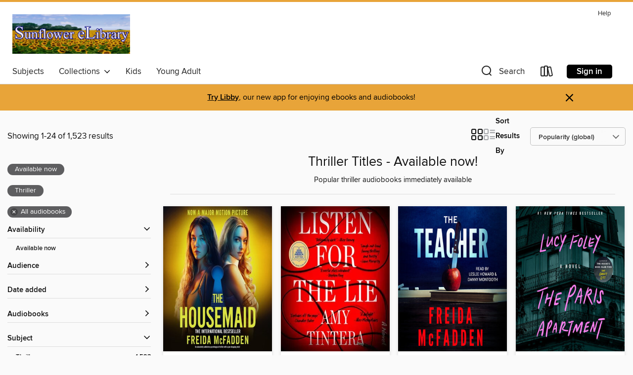

--- FILE ---
content_type: text/html; charset=utf-8
request_url: https://sunflowerelibrary.overdrive.com/collection/21025
body_size: 52214
content:
<!DOCTYPE html>
<html lang="en" dir="ltr" class="no-js">
    <head>
        
    
        
            
        
    

    <meta name="twitter:title" property="og:title" content="Sunflower eLibrary"/>
    <meta name="twitter:description" property="og:description" content="Popular thriller audiobooks immediately available"/>
    <meta name="twitter:image" property="og:image" content="https://thunder.cdn.overdrive.com/logos/crushed/3086.png?1"/>
    <meta property="og:url" content="/collection/21025"/>
    <meta name="twitter:card" content="summary" />
    <meta property="og:site_name" content="Sunflower eLibrary" />
    <meta name="twitter:site" content="@OverDriveLibs" />
    <meta property="og:locale" content="en" />
    <meta name="description" content="Popular thriller audiobooks immediately available" />

        <meta http-equiv="X-UA-Compatible" content="IE=edge,chrome=1">
<meta name="viewport" content="width=device-width, initial-scale=1.0 user-scalable=1">





    
        
        
            
        

        <title>Thriller Titles - Available now! - Sunflower eLibrary - OverDrive</title>
    


<link rel='shortcut icon' type='image/x-icon' href='https://lightning.od-cdn.com/static/img/favicon.bb86d660d3929b5c0c65389d6a8e8aba.ico' />


    
        <meta name="twitter:title" property="og:title" content="Sunflower eLibrary"/>
        <meta name="twitter:description" property="og:description" content="Browse, borrow, and enjoy titles from the Sunflower eLibrary digital collection."/>
        <meta name="twitter:image" property="og:image" content="https://thunder.cdn.overdrive.com/logos/crushed/3086.png?1"/>
        <meta property="og:url" content="/collection/21025"/>
        <meta name="twitter:card" content="summary" />
        <meta property="og:site_name" content="Sunflower eLibrary" />
        <meta name="twitter:site" content="@OverDriveLibs" />
        <meta property="og:locale" content="en" />
        
    
<!-- iOS smart app banner -->
    <meta name="apple-itunes-app" content="app-id=1076402606" />
    <!-- Google Play app banner -->
    <link rel="manifest" href="https://lightning.od-cdn.com/static/manifest.ed71e3d923d287cd1dce64ae0d3cc8b8.json">
    <meta name="google-play-app" content="app-id=com.overdrive.mobile.android.libby" />
    <!-- Windows Store app banner -->
    <meta name="msApplication-ID" content="2FA138F6.LibbybyOverDrive" />
    <meta name="msApplication-PackageFamilyName" content="2FA138F6.LibbybyOverDrive_daecb9042jmvt" />


        <link rel="stylesheet" type="text/css" href="https://lightning.od-cdn.com/static/vendor.bundle.min.5eabf64aeb625aca9acda7ccc8bb0256.css" onerror="cdnError(this)" />
        <link rel="stylesheet" type="text/css" href="https://lightning.od-cdn.com/static/app.bundle.min.4745c796acbdf898c17680b64a0334c9.css" onerror="cdnError(this)" />
        <link rel='shortcut icon' type='image/x-icon' href='https://lightning.od-cdn.com/static/img/favicon.bb86d660d3929b5c0c65389d6a8e8aba.ico' />

        
    <link rel="stylesheet" type="text/css" href="https://lightning.od-cdn.com/static/faceted-media.min.4cf2f9699e20c37ba2839a67bcf88d4d.css" />


        

<link rel="stylesheet" type="text/css" href="/assets/v3/css/45b2cd3100fbdebbdb6e3d5fa7e06ec7/colors.css?primary=%23002569&primaryR=0&primaryG=37&primaryB=105&primaryFontColor=%23fff&secondary=%23e8a439&secondaryR=232&secondaryG=164&secondaryB=57&secondaryFontColor=%23000&bannerIsSecondaryColor=false&defaultColor=%23222">

        <script>
    window.OverDrive = window.OverDrive || {};
    window.OverDrive.colors = {};
    window.OverDrive.colors.primary = "#002569";
    window.OverDrive.colors.secondary = "#e8a439";
    window.OverDrive.tenant = 100049;
    window.OverDrive.libraryName = "Sunflower eLibrary";
    window.OverDrive.advantageKey = "";
    window.OverDrive.libraryKey = "sunflowerelibrary";
    window.OverDrive.accountIds = [-1];
    window.OverDrive.parentAccountKey = "sunflowerelibrary";
    window.OverDrive.allFeatures = "";
    window.OverDrive.libraryConfigurations = {"autocomplete":{"enabled":true},"content-holds":{"enabled":true},"getACard":{"enabled":false},"backToMainCollectionLink":{"enabled":true},"promoteLibby":{"enabled":true},"switchToLibby":{"enabled":true},"disableOdAppAccess":{"enabled":true},"bannerIsSecondaryColor":{"enabled":false},"lexileScores":{"enabled":true},"atosLevels":{"enabled":true},"gradeLevels":{"enabled":true},"interestLevels":{"enabled":true},"readingHistory":{"enabled":true},"reciprocalLending":{"enabled":true},"OzoneAuthentication":{"enabled":true},"Notifications":{"enabled":true},"kindleFooter":{"enabled":true},"kindleNav":{"enabled":true},"kindleLoanFormatLimit":{"enabled":true},"kindleSearchOffer":{"enabled":true},"kindleLoanOffer":{"enabled":true},"sampleOnlyMode":{},"luckyDayMenuLink":{"enabled":true},"disableWishlist":{"enabled":false},"simplifiedNavigationBar":{"enabled":false},"geo-idc":{"enabled":false},"libby-footer-promo":{"enabled":false}};
    window.OverDrive.mediaItems = {"489909":{"reserveId":"f9f9d65d-c3c8-445c-ae9d-d82b72c241d0","subjects":[{"id":"24","name":"Fantasy"},{"id":"26","name":"Fiction"},{"id":"80","name":"Science Fiction"},{"id":"100","name":"Thriller"}],"bisacCodes":["FIC028010","FIC031000","FIC055000"],"bisac":[{"code":"FIC028010","description":"Fiction / Science Fiction / Action & Adventure"},{"code":"FIC031000","description":"Fiction / Thrillers / General"},{"code":"FIC055000","description":"Fiction / Dystopian"}],"levels":[{"value":"6.7","id":"atos","name":"ATOS"},{"value":"970","id":"lexile","name":"Lexile Score"},{"value":"9-12(UG)","id":"interest-level","name":"Interest Level"},{"low":"500","high":"500","value":"5","id":"reading-level","name":"Reading Level"}],"creators":[{"id":473832,"name":"Ernest Cline","role":"Author","sortName":"Cline, Ernest"},{"id":461735,"name":"Wil Wheaton","role":"Narrator","sortName":"Wheaton, Wil"}],"languages":[{"id":"en","name":"English"}],"imprint":{"id":"61758","name":"Random House Audio"},"isBundledChild":false,"ratings":{"maturityLevel":{"id":"generalcontent","name":"General content"},"naughtyScore":{"id":"GeneralContent","name":"General content"}},"constraints":{"isDisneyEulaRequired":false},"reviewCounts":{"premium":3,"publisherSupplier":21},"awards":[{"id":88,"description":"Alex Award","source":"American Library Association"}],"isAvailable":true,"isPreReleaseTitle":false,"estimatedReleaseDate":"2011-08-16T04:00:00Z","sample":{"href":"https://samples.overdrive.com/?crid=F9F9D65D-C3C8-445C-AE9D-D82B72C241D0&.epub-sample.overdrive.com"},"publisher":{"id":"1686","name":"Books on Tape"},"series":"Ready Player One","description":"<b>#1 <i>NEW YORK TIMES </i>BESTSELLER </b>&bull; <b>Now a major motion picture directed by Steven Spielberg.</b><br><b>&ldquo;Enchanting . . . <i>Willy Wonka </i>meets <i>The Matrix</i>.&rdquo;&mdash;<i>USA Today </i>&bull; &ldquo;As one...","availableCopies":1,"ownedCopies":6,"luckyDayAvailableCopies":2,"luckyDayOwnedCopies":7,"holdsCount":0,"holdsRatio":0,"estimatedWaitDays":14,"isFastlane":true,"availabilityType":"normal","isRecommendableToLibrary":true,"isOwned":true,"isHoldable":true,"isAdvantageFiltered":false,"visitorEligible":false,"juvenileEligible":false,"youngAdultEligible":false,"contentAccessLevels":0,"classifications":{},"type":{"id":"audiobook","name":"Audiobook"},"covers":{"cover150Wide":{"href":"https://img3.od-cdn.com/ImageType-150/1191-1/F9F/9D6/5D/{F9F9D65D-C3C8-445C-AE9D-D82B72C241D0}Img150.jpg","height":200,"width":150,"primaryColor":{"hex":"#F21246","rgb":{"red":242,"green":18,"blue":70}},"isPlaceholderImage":false},"cover300Wide":{"href":"https://img2.od-cdn.com/ImageType-400/1191-1/F9F/9D6/5D/{F9F9D65D-C3C8-445C-AE9D-D82B72C241D0}Img400.jpg","height":400,"width":300,"primaryColor":{"hex":"#F21246","rgb":{"red":242,"green":18,"blue":70}},"isPlaceholderImage":false},"cover510Wide":{"href":"https://img1.od-cdn.com/ImageType-100/1191-1/{F9F9D65D-C3C8-445C-AE9D-D82B72C241D0}Img100.jpg","height":680,"width":510,"primaryColor":{"hex":"#F21246","rgb":{"red":242,"green":18,"blue":70}},"isPlaceholderImage":false}},"id":"489909","firstCreatorName":"Ernest Cline","firstCreatorId":473832,"firstCreatorSortName":"Cline, Ernest","title":"Ready Player One","sortTitle":"Ready Player One","starRating":4.5,"starRatingCount":12077,"edition":"Unabridged","publishDate":"2011-08-16T00:00:00Z","publishDateText":"08/16/2011","formats":[{"identifiers":[{"type":"ISBN","value":"9780307913159"},{"type":"8","value":"penguinrandomhouse_audio#9780307913159"},{"type":"LibraryISBN","value":"9780307913166"}],"rights":[],"fileSize":451559750,"onSaleDateUtc":"2011-08-16T04:00:00+00:00","duration":"15:40:44","hasAudioSynchronizedText":false,"isBundleParent":false,"isbn":"9780307913166","bundledContent":[],"sample":{"href":"https://samples.overdrive.com/?crid=F9F9D65D-C3C8-445C-AE9D-D82B72C241D0&.epub-sample.overdrive.com"},"fulfillmentType":"bifocal","id":"audiobook-overdrive","name":"OverDrive Listen audiobook"},{"identifiers":[{"type":"ISBN","value":"9780307913159"},{"type":"8","value":"penguinrandomhouse_audio#9780307913159"},{"type":"LibraryISBN","value":"9780307913166"}],"rights":[],"fileSize":452114880,"onSaleDateUtc":"2011-08-16T04:00:00+00:00","partCount":13,"duration":"15:40:40","hasAudioSynchronizedText":false,"isBundleParent":false,"isbn":"9780307913166","bundledContent":[],"sample":{"href":"https://excerpts.cdn.overdrive.com/FormatType-425/1191-1/489909-ReadyPlayerOne.mp3"},"fulfillmentType":"odm","id":"audiobook-mp3","name":"MP3 audiobook"}],"publisherAccount":{"id":"2792","name":"Books on Tape"},"detailedSeries":{"seriesId":522846,"seriesName":"Ready Player One","readingOrder":"1","rank":1}},"2065653":{"reserveId":"8c485ddd-ea4c-4bec-a269-d0b46e498f15","subjects":[{"id":"26","name":"Fiction"},{"id":"49","name":"Literature"},{"id":"86","name":"Suspense"},{"id":"100","name":"Thriller"}],"bisacCodes":["FIC019000","FIC030000","FIC044000"],"bisac":[{"code":"FIC019000","description":"Fiction / Literary"},{"code":"FIC030000","description":"Fiction / Thrillers / Suspense"},{"code":"FIC044000","description":"Fiction / Contemporary Women"}],"levels":[{"value":"760","id":"lexile","name":"Lexile Score"},{"low":"300","high":"400","value":"3-4","id":"reading-level","name":"Reading Level"}],"creators":[{"id":293058,"name":"Paula Hawkins","role":"Author","sortName":"Hawkins, Paula"},{"id":6348,"name":"Clare Corbett","role":"Narrator","sortName":"Corbett, Clare"},{"id":237933,"name":"Louise Brealey","role":"Narrator","sortName":"Brealey, Louise"},{"id":557446,"name":"India Fisher","role":"Narrator","sortName":"Fisher, India"}],"languages":[{"id":"en","name":"English"}],"imprint":{"id":"66640","name":"Penguin Audio"},"isBundledChild":false,"ratings":{"maturityLevel":{"id":"generalcontent","name":"General content"},"naughtyScore":{"id":"GeneralContent","name":"General content"}},"constraints":{"isDisneyEulaRequired":false},"reviewCounts":{"premium":3,"publisherSupplier":0},"awards":[{"id":18,"description":"Audie Award","source":"Audio Publishers Association"},{"id":97,"description":"The New York Times Best Seller List","source":"The New York Times"}],"isAvailable":true,"isPreReleaseTitle":false,"estimatedReleaseDate":"2015-01-13T05:00:00Z","sample":{"href":"https://samples.overdrive.com/?crid=8C485DDD-EA4C-4BEC-A269-D0B46E498F15&.epub-sample.overdrive.com"},"publisher":{"id":"1686","name":"Books on Tape"},"description":"<p><b>The #1<i>&#160;New York Times&#160;</i>Bestseller, <i>USA Today</i> Book of the Year, now a major motion picture.</b><br> &#160;<br> <b>The debut psychological thriller that will forever change the way you look at other people's...","availableCopies":1,"ownedCopies":9,"luckyDayAvailableCopies":0,"luckyDayOwnedCopies":6,"holdsCount":0,"holdsRatio":0,"estimatedWaitDays":14,"isFastlane":true,"availabilityType":"normal","isRecommendableToLibrary":true,"isOwned":true,"isHoldable":true,"isAdvantageFiltered":false,"visitorEligible":false,"juvenileEligible":false,"youngAdultEligible":false,"contentAccessLevels":0,"classifications":{},"type":{"id":"audiobook","name":"Audiobook"},"covers":{"cover150Wide":{"href":"https://img1.od-cdn.com/ImageType-150/1191-1/8C4/85D/DD/{8C485DDD-EA4C-4BEC-A269-D0B46E498F15}Img150.jpg","height":200,"width":150,"primaryColor":{"hex":"#0E1213","rgb":{"red":14,"green":18,"blue":19}},"isPlaceholderImage":false},"cover300Wide":{"href":"https://img3.od-cdn.com/ImageType-400/1191-1/8C4/85D/DD/{8C485DDD-EA4C-4BEC-A269-D0B46E498F15}Img400.jpg","height":400,"width":300,"primaryColor":{"hex":"#121A1C","rgb":{"red":18,"green":26,"blue":28}},"isPlaceholderImage":false},"cover510Wide":{"href":"https://img3.od-cdn.com/ImageType-100/1191-1/{8C485DDD-EA4C-4BEC-A269-D0B46E498F15}Img100.jpg","height":680,"width":510,"primaryColor":{"hex":"#101518","rgb":{"red":16,"green":21,"blue":24}},"isPlaceholderImage":false}},"id":"2065653","firstCreatorName":"Paula Hawkins","firstCreatorId":293058,"firstCreatorSortName":"Hawkins, Paula","title":"The Girl on the Train","sortTitle":"Girl on the Train","starRating":3.9,"starRatingCount":6524,"edition":"Unabridged","publishDate":"2015-01-13T00:00:00Z","publishDateText":"01/13/2015","formats":[{"identifiers":[{"type":"ISBN","value":"9780698189621"},{"type":"8","value":"penguinrandomhouse_audio#9780698189621"},{"type":"LibraryISBN","value":"9781101887981"}],"rights":[],"fileSize":316295623,"onSaleDateUtc":"2015-01-13T05:00:00+00:00","duration":"10:58:56","hasAudioSynchronizedText":false,"isBundleParent":false,"isbn":"9781101887981","bundledContent":[],"sample":{"href":"https://samples.overdrive.com/?crid=8C485DDD-EA4C-4BEC-A269-D0B46E498F15&.epub-sample.overdrive.com"},"fulfillmentType":"bifocal","id":"audiobook-overdrive","name":"OverDrive Listen audiobook"},{"identifiers":[{"type":"ISBN","value":"9780698189621"},{"type":"8","value":"penguinrandomhouse_audio#9780698189621"},{"type":"LibraryISBN","value":"9781101887981"}],"rights":[],"fileSize":316333638,"onSaleDateUtc":"2015-01-13T05:00:00+00:00","partCount":9,"duration":"10:58:53","hasAudioSynchronizedText":false,"isBundleParent":false,"isbn":"9781101887981","bundledContent":[],"sample":{"href":"https://excerpts.cdn.overdrive.com/FormatType-425/5108-1/2065653-TheGirlOnTheTrain.mp3"},"fulfillmentType":"odm","id":"audiobook-mp3","name":"MP3 audiobook"}],"publisherAccount":{"id":"2792","name":"Books on Tape"}},"2517601":{"reserveId":"96ac2645-35d6-49e8-becf-856758808b4d","subjects":[{"id":"24","name":"Fantasy"},{"id":"26","name":"Fiction"},{"id":"100","name":"Thriller"}],"bisacCodes":["FIC009070","FIC031070","FIC055000"],"bisac":[{"code":"FIC009070","description":"Fiction / Fantasy / Dark Fantasy"},{"code":"FIC031070","description":"Fiction / Thrillers / Supernatural"},{"code":"FIC055000","description":"Fiction / Dystopian"}],"levels":[{"value":"750","id":"lexile","name":"Lexile Score"},{"low":"300","high":"400","value":"3-4","id":"reading-level","name":"Reading Level"}],"creators":[{"id":281823,"name":"Stephen King","role":"Author","sortName":"King, Stephen"},{"id":580333,"name":"George Guidall","role":"Narrator","sortName":"Guidall, George"}],"languages":[{"id":"en","name":"English"}],"isBundledChild":false,"ratings":{"maturityLevel":{"id":"generalcontent","name":"General content"},"naughtyScore":{"id":"GeneralContent","name":"General content"}},"constraints":{"isDisneyEulaRequired":false},"reviewCounts":{"premium":0,"publisherSupplier":0},"isAvailable":true,"isPreReleaseTitle":false,"estimatedReleaseDate":"2016-01-01T05:00:00Z","sample":{"href":"https://samples.overdrive.com/?crid=96ac2645-35d6-49e8-becf-856758808b4d&.epub-sample.overdrive.com"},"publisher":{"id":"36805","name":"Simon & Schuster Audio"},"series":"The Dark Tower","description":"<b>\"An impressive work of mythic magnitude that may turn out to be Stephen King's greatest literary achievement\" (<i>The Atlanta Journal-Constitution</i>), <i>The Gunslinger</i> is the first volume in the epic Dark Tower Series.</b><BR>A #1...","availableCopies":1,"ownedCopies":7,"luckyDayAvailableCopies":0,"luckyDayOwnedCopies":0,"holdsCount":0,"holdsRatio":0,"estimatedWaitDays":5,"isFastlane":true,"availabilityType":"normal","isRecommendableToLibrary":true,"isOwned":true,"isHoldable":true,"isAdvantageFiltered":false,"visitorEligible":false,"juvenileEligible":false,"youngAdultEligible":false,"contentAccessLevels":0,"classifications":{},"type":{"id":"audiobook","name":"Audiobook"},"covers":{"cover150Wide":{"href":"https://img1.od-cdn.com/ImageType-150/5054-1/{96AC2645-35D6-49E8-BECF-856758808B4D}IMG150.JPG","height":200,"width":150,"primaryColor":{"hex":"#391E0B","rgb":{"red":57,"green":30,"blue":11}},"isPlaceholderImage":false},"cover300Wide":{"href":"https://img1.od-cdn.com/ImageType-400/5054-1/{96AC2645-35D6-49E8-BECF-856758808B4D}IMG400.JPG","height":400,"width":300,"primaryColor":{"hex":"#331D08","rgb":{"red":51,"green":29,"blue":8}},"isPlaceholderImage":false},"cover510Wide":{"href":"https://img2.od-cdn.com/ImageType-100/5054-1/{96AC2645-35D6-49E8-BECF-856758808B4D}IMG100.JPG","height":680,"width":510,"primaryColor":{"hex":"#341A0B","rgb":{"red":52,"green":26,"blue":11}},"isPlaceholderImage":false}},"id":"2517601","firstCreatorName":"Stephen King","firstCreatorId":281823,"firstCreatorSortName":"King, Stephen","title":"The Gunslinger","sortTitle":"Gunslinger","starRating":3.6,"starRatingCount":3426,"edition":"Unabridged","publishDate":"2016-01-01T00:00:00Z","publishDateText":"01/01/2016","formats":[{"identifiers":[{"type":"ISBN","value":"9781508217411"},{"type":"8","value":"simonandschuster_audio#9781508217411"}],"rights":[],"fileSize":211446564,"onSaleDateUtc":"2016-01-01T05:00:00+00:00","duration":"07:20:26","hasAudioSynchronizedText":false,"isBundleParent":false,"isbn":"9781508217411","bundledContent":[],"sample":{"href":"https://samples.overdrive.com/?crid=96ac2645-35d6-49e8-becf-856758808b4d&.epub-sample.overdrive.com"},"fulfillmentType":"bifocal","id":"audiobook-overdrive","name":"OverDrive Listen audiobook"},{"identifiers":[{"type":"ISBN","value":"9781508217411"},{"type":"8","value":"simonandschuster_audio#9781508217411"}],"rights":[],"fileSize":211903020,"onSaleDateUtc":"2016-01-01T05:00:00+00:00","partCount":132,"duration":"07:19:24","hasAudioSynchronizedText":false,"isBundleParent":false,"isbn":"9781508217411","bundledContent":[],"sample":{"href":"https://excerpts.cdn.overdrive.com/FormatType-425/5054-1/2517601-TheGunslinger.mp3"},"fulfillmentType":"odm","id":"audiobook-mp3","name":"MP3 audiobook"}],"publisherAccount":{"id":"18052","name":"Simon & Schuster - Audiobooks"},"detailedSeries":{"seriesId":534871,"seriesName":"The Dark Tower","readingOrder":"1","rank":7}},"3591302":{"reserveId":"c34490bf-664d-4ba3-9c91-23af26c31ea6","subjects":[{"id":"26","name":"Fiction"},{"id":"38","name":"Horror"},{"id":"86","name":"Suspense"},{"id":"100","name":"Thriller"}],"bisacCodes":["FIC015000","FIC021000","FIC030000"],"bisac":[{"code":"FIC015000","description":"FICTION / Horror / General"},{"code":"FIC021000","description":"Fiction / Media Tie-In"},{"code":"FIC030000","description":"Fiction / Thrillers / Suspense"}],"levels":[{"value":"800","id":"lexile","name":"Lexile Score"},{"low":"300","high":"400","value":"3-4","id":"reading-level","name":"Reading Level"}],"creators":[{"id":281823,"name":"Stephen King","role":"Author","sortName":"King, Stephen"},{"id":103753,"name":"Will Patton","role":"Narrator","sortName":"Patton, Will"}],"languages":[{"id":"en","name":"English"}],"isBundledChild":false,"ratings":{"maturityLevel":{"id":"generalcontent","name":"General content"},"naughtyScore":{"id":"GeneralContent","name":"General content"}},"constraints":{"isDisneyEulaRequired":false},"reviewCounts":{"premium":3,"publisherSupplier":0},"awards":[{"id":75,"description":"Audie Award Nominee","source":"Audio Publishers Association"}],"isAvailable":false,"isPreReleaseTitle":false,"estimatedReleaseDate":"2018-05-22T04:00:00Z","sample":{"href":"https://samples.overdrive.com/?crid=C34490BF-664D-4BA3-9C91-23AF26C31EA6&.epub-sample.overdrive.com"},"publisher":{"id":"36805","name":"Simon & Schuster Audio"},"subtitle":"A Novel","description":"<b>Evil has many faces...maybe even yours in this #1 <i>New York Times</i> bestseller from master storyteller Stephen King&#8212;also an HBO limited series starring Ben Mendelsohn!</b><BR>An eleven-year-old boy's violated corpse is discovered in...","availableCopies":0,"ownedCopies":7,"luckyDayAvailableCopies":4,"luckyDayOwnedCopies":7,"holdsCount":0,"holdsRatio":0,"estimatedWaitDays":14,"isFastlane":true,"availabilityType":"normal","isRecommendableToLibrary":true,"isOwned":true,"isHoldable":true,"isAdvantageFiltered":false,"visitorEligible":false,"juvenileEligible":false,"youngAdultEligible":false,"contentAccessLevels":0,"classifications":{},"type":{"id":"audiobook","name":"Audiobook"},"covers":{"cover150Wide":{"href":"https://img1.od-cdn.com/ImageType-150/5054-1/{C34490BF-664D-4BA3-9C91-23AF26C31EA6}IMG150.JPG","height":200,"width":150,"primaryColor":{"hex":"#000000","rgb":{"red":0,"green":0,"blue":0}},"isPlaceholderImage":false},"cover300Wide":{"href":"https://img1.od-cdn.com/ImageType-400/5054-1/{C34490BF-664D-4BA3-9C91-23AF26C31EA6}IMG400.JPG","height":400,"width":300,"primaryColor":{"hex":"#000000","rgb":{"red":0,"green":0,"blue":0}},"isPlaceholderImage":false},"cover510Wide":{"href":"https://img2.od-cdn.com/ImageType-100/5054-1/{C34490BF-664D-4BA3-9C91-23AF26C31EA6}IMG100.JPG","height":680,"width":510,"primaryColor":{"hex":"#000000","rgb":{"red":0,"green":0,"blue":0}},"isPlaceholderImage":false}},"id":"3591302","firstCreatorName":"Stephen King","firstCreatorId":281823,"firstCreatorSortName":"King, Stephen","title":"The Outsider","sortTitle":"Outsider A Novel","starRating":4.1,"starRatingCount":3227,"edition":"Unabridged","publishDate":"2018-05-22T00:00:00Z","publishDateText":"05/22/2018","formats":[{"identifiers":[{"type":"ISBN","value":"9781508252221"},{"type":"8","value":"simonandschuster_audio#9781508252221"}],"rights":[],"fileSize":538153790,"onSaleDateUtc":"2018-05-22T04:00:00+00:00","duration":"18:41:09","hasAudioSynchronizedText":false,"isBundleParent":false,"isbn":"9781508252221","bundledContent":[],"sample":{"href":"https://samples.overdrive.com/?crid=C34490BF-664D-4BA3-9C91-23AF26C31EA6&.epub-sample.overdrive.com"},"fulfillmentType":"bifocal","id":"audiobook-overdrive","name":"OverDrive Listen audiobook"},{"identifiers":[{"type":"ISBN","value":"9781508252221"},{"type":"8","value":"simonandschuster_audio#9781508252221"}],"rights":[],"fileSize":538223298,"onSaleDateUtc":"2018-05-22T04:00:00+00:00","partCount":15,"duration":"18:49:11","hasAudioSynchronizedText":false,"isBundleParent":false,"isbn":"9781508252221","bundledContent":[],"sample":{"href":"https://excerpts.cdn.overdrive.com/FormatType-425/5054-1/3591302-TheOutsider.mp3"},"fulfillmentType":"odm","id":"audiobook-mp3","name":"MP3 audiobook"}],"publisherAccount":{"id":"18052","name":"Simon & Schuster - Audiobooks"}},"3915799":{"reserveId":"ffdac1f9-95be-406c-afc2-2e07ff377fa8","subjects":[{"id":"26","name":"Fiction"},{"id":"49","name":"Literature"},{"id":"100","name":"Thriller"}],"bisacCodes":["FIC031100","FIC044000","FIC045000"],"bisac":[{"code":"FIC031100","description":"Fiction / Thrillers / Domestic"},{"code":"FIC044000","description":"Fiction / Contemporary Women"},{"code":"FIC045000","description":"Fiction / Family Life / General"}],"levels":[],"creators":[{"id":340980,"name":"Liane Moriarty","role":"Author","sortName":"Moriarty, Liane"},{"id":267926,"name":"Caroline Lee","role":"Narrator","sortName":"Lee, Caroline"}],"languages":[{"id":"en","name":"English"}],"isBundledChild":false,"ratings":{"maturityLevel":{"id":"generalcontent","name":"General content"},"naughtyScore":{"id":"GeneralContent","name":"General content"}},"constraints":{"isDisneyEulaRequired":false},"reviewCounts":{"premium":3,"publisherSupplier":0},"isAvailable":true,"isPreReleaseTitle":false,"estimatedReleaseDate":"2018-11-06T05:00:00Z","sample":{"href":"https://samples.overdrive.com/?crid=ffdac1f9-95be-406c-afc2-2e07ff377fa8&.epub-sample.overdrive.com"},"publisher":{"id":"2166","name":"Macmillan Audio"},"description":"<p><b><i>NEW YORK TIMES</i> BESTSELLER, n</b><b>ow a Hulu original series </b><br><b>\"If three characters were good in <i>Big Little Lies</i>, nine are even better in <i>Nine Perfect Strangers</i>.\" &#8212;Lisa Scottoline, <i>The New York Times...","availableCopies":3,"ownedCopies":9,"luckyDayAvailableCopies":3,"luckyDayOwnedCopies":4,"holdsCount":0,"holdsRatio":0,"estimatedWaitDays":14,"isFastlane":true,"availabilityType":"normal","isRecommendableToLibrary":true,"isOwned":true,"isHoldable":true,"isAdvantageFiltered":false,"visitorEligible":false,"juvenileEligible":false,"youngAdultEligible":false,"contentAccessLevels":0,"classifications":{},"type":{"id":"audiobook","name":"Audiobook"},"covers":{"cover150Wide":{"href":"https://img1.od-cdn.com/ImageType-150/1493-1/FFD/AC1/F9/{FFDAC1F9-95BE-406C-AFC2-2E07FF377FA8}Img150.jpg","height":200,"width":150,"primaryColor":{"hex":"#506F60","rgb":{"red":80,"green":111,"blue":96}},"isPlaceholderImage":false},"cover300Wide":{"href":"https://img2.od-cdn.com/ImageType-400/1493-1/FFD/AC1/F9/{FFDAC1F9-95BE-406C-AFC2-2E07FF377FA8}Img400.jpg","height":400,"width":300,"primaryColor":{"hex":"#4A6C5E","rgb":{"red":74,"green":108,"blue":94}},"isPlaceholderImage":false},"cover510Wide":{"href":"https://img3.od-cdn.com/ImageType-100/1493-1/{FFDAC1F9-95BE-406C-AFC2-2E07FF377FA8}Img100.jpg","height":680,"width":510,"primaryColor":{"hex":"#567566","rgb":{"red":86,"green":117,"blue":102}},"isPlaceholderImage":false}},"id":"3915799","firstCreatorName":"Liane Moriarty","firstCreatorId":340980,"firstCreatorSortName":"Moriarty, Liane","title":"Nine Perfect Strangers","sortTitle":"Nine Perfect Strangers","starRating":3.6,"starRatingCount":3954,"edition":"Unabridged","publishDate":"2018-11-06T00:00:00Z","publishDateText":"11/06/2018","formats":[{"identifiers":[{"type":"ISBN","value":"9781427299130"},{"type":"8","value":"macmillan_audio#9781427299130"}],"rights":[],"fileSize":469771071,"onSaleDateUtc":"2018-11-06T05:00:00+00:00","duration":"16:18:41","hasAudioSynchronizedText":false,"isBundleParent":false,"isbn":"9781427299130","bundledContent":[],"sample":{"href":"https://samples.overdrive.com/?crid=ffdac1f9-95be-406c-afc2-2e07ff377fa8&.epub-sample.overdrive.com"},"fulfillmentType":"bifocal","id":"audiobook-overdrive","name":"OverDrive Listen audiobook"},{"identifiers":[{"type":"ISBN","value":"9781427299130"},{"type":"8","value":"macmillan_audio#9781427299130"}],"rights":[],"fileSize":469820668,"onSaleDateUtc":"2018-11-06T05:00:00+00:00","partCount":14,"duration":"16:28:41","hasAudioSynchronizedText":false,"isBundleParent":false,"isbn":"9781427299130","bundledContent":[],"sample":{"href":"https://excerpts.cdn.overdrive.com/FormatType-425/1493-1/3915799-NinePerfectStrangers.mp3"},"fulfillmentType":"odm","id":"audiobook-mp3","name":"MP3 audiobook"}],"publisherAccount":{"id":"3606","name":"Macmillan Audio"}},"4537958":{"reserveId":"77d11e64-a4bb-466e-bdf8-6da7f67a7943","subjects":[{"id":"26","name":"Fiction"},{"id":"86","name":"Suspense"},{"id":"100","name":"Thriller"}],"bisacCodes":["FIC030000","FIC031010","FIC031030"],"bisac":[{"code":"FIC030000","description":"Fiction / Thrillers / Suspense"},{"code":"FIC031010","description":"Fiction / Thrillers / Crime"},{"code":"FIC031030","description":"Fiction / Thrillers / Legal"}],"levels":[{"value":"6","id":"atos","name":"ATOS"},{"value":"9-12(UG)","id":"interest-level","name":"Interest Level"},{"low":"400","high":"500","value":"4-5","id":"reading-level","name":"Reading Level"}],"creators":[{"id":518762,"name":"John Grisham","role":"Author","sortName":"Grisham, John"},{"id":438940,"name":"Michael Beck","role":"Narrator","sortName":"Beck, Michael"}],"languages":[{"id":"en","name":"English"}],"imprint":{"id":"61758","name":"Random House Audio"},"isBundledChild":false,"ratings":{"maturityLevel":{"id":"generalcontent","name":"General content"},"naughtyScore":{"id":"GeneralContent","name":"General content"}},"constraints":{"isDisneyEulaRequired":false},"reviewCounts":{"premium":4,"publisherSupplier":0},"isAvailable":true,"isPreReleaseTitle":false,"estimatedReleaseDate":"2019-10-15T04:00:00Z","sample":{"href":"https://samples.overdrive.com/?crid=77d11e64-a4bb-466e-bdf8-6da7f67a7943&.epub-sample.overdrive.com"},"publisher":{"id":"1686","name":"Books on Tape"},"subtitle":"A Novel","description":"<b>#1 <i>NEW YORK TIMES</i> BESTSELLER &bull; An idealistic lawyer makes dangerous enemies as he fights to free an innocent man sentenced to life in prison in this &ldquo;suspenseful thriller mixed with powerful themes&rdquo; (Associated...","availableCopies":3,"ownedCopies":14,"luckyDayAvailableCopies":0,"luckyDayOwnedCopies":0,"holdsCount":0,"holdsRatio":0,"estimatedWaitDays":14,"isFastlane":true,"availabilityType":"normal","isRecommendableToLibrary":true,"isOwned":true,"isHoldable":true,"isAdvantageFiltered":false,"visitorEligible":false,"juvenileEligible":false,"youngAdultEligible":false,"contentAccessLevels":0,"classifications":{},"type":{"id":"audiobook","name":"Audiobook"},"covers":{"cover150Wide":{"href":"https://img3.od-cdn.com/ImageType-150/1191-1/{77D11E64-A4BB-466E-BDF8-6DA7F67A7943}IMG150.JPG","height":200,"width":150,"primaryColor":{"hex":"#1773B6","rgb":{"red":23,"green":115,"blue":182}},"isPlaceholderImage":false},"cover300Wide":{"href":"https://img2.od-cdn.com/ImageType-400/1191-1/{77D11E64-A4BB-466E-BDF8-6DA7F67A7943}IMG400.JPG","height":400,"width":300,"primaryColor":{"hex":"#1A75BB","rgb":{"red":26,"green":117,"blue":187}},"isPlaceholderImage":false},"cover510Wide":{"href":"https://img2.od-cdn.com/ImageType-100/1191-1/{77D11E64-A4BB-466E-BDF8-6DA7F67A7943}IMG100.JPG","height":680,"width":510,"primaryColor":{"hex":"#2079BD","rgb":{"red":32,"green":121,"blue":189}},"isPlaceholderImage":false}},"id":"4537958","firstCreatorName":"John Grisham","firstCreatorId":518762,"firstCreatorSortName":"Grisham, John","title":"The Guardians","sortTitle":"Guardians A Novel","starRating":4,"starRatingCount":2147,"edition":"Unabridged","publishDate":"2019-10-15T00:00:00Z","publishDateText":"10/15/2019","formats":[{"identifiers":[{"type":"ISBN","value":"9780525639336"},{"type":"8","value":"penguinrandomhouse_audio#9780525639336"},{"type":"LibraryISBN","value":"9780525639350"}],"rights":[],"fileSize":341137234,"onSaleDateUtc":"2019-10-15T04:00:00+00:00","duration":"11:50:42","hasAudioSynchronizedText":false,"isBundleParent":false,"isbn":"9780525639350","bundledContent":[],"sample":{"href":"https://samples.overdrive.com/?crid=77d11e64-a4bb-466e-bdf8-6da7f67a7943&.epub-sample.overdrive.com"},"fulfillmentType":"bifocal","id":"audiobook-overdrive","name":"OverDrive Listen audiobook"},{"identifiers":[{"type":"ISBN","value":"9780525639336"},{"type":"8","value":"penguinrandomhouse_audio#9780525639336"},{"type":"LibraryISBN","value":"9780525639350"}],"rights":[],"fileSize":341172390,"onSaleDateUtc":"2019-10-15T04:00:00+00:00","partCount":10,"duration":"11:56:41","hasAudioSynchronizedText":false,"isBundleParent":false,"isbn":"9780525639350","bundledContent":[],"sample":{"href":"https://excerpts.cdn.overdrive.com/FormatType-425/1191-1/4537958-TheGuardians.mp3"},"fulfillmentType":"odm","id":"audiobook-mp3","name":"MP3 audiobook"}],"publisherAccount":{"id":"2792","name":"Books on Tape"}},"5217592":{"reserveId":"6115e1c1-3137-488c-8636-27829ecb12b2","subjects":[{"id":"26","name":"Fiction"},{"id":"57","name":"Mystery"},{"id":"86","name":"Suspense"},{"id":"100","name":"Thriller"}],"bisacCodes":["FIC022040","FIC030000","FIC049020"],"bisac":[{"code":"FIC022040","description":"Fiction / Mystery & Detective / Women Sleuths"},{"code":"FIC030000","description":"Fiction / Thrillers / Suspense"},{"code":"FIC049020","description":"Fiction / African American & Black / Women"}],"levels":[],"creators":[{"id":824231,"name":"Alyssa Cole","role":"Author","sortName":"Cole, Alyssa"},{"id":2263224,"name":"Susan Dalian","role":"Narrator","sortName":"Dalian, Susan"},{"id":1550110,"name":"Jay Aaseng","role":"Narrator","sortName":"Aaseng, Jay"}],"languages":[{"id":"en","name":"English"}],"imprint":{"id":"6573","name":"Avon"},"isBundledChild":false,"ratings":{"maturityLevel":{"id":"generalcontent","name":"General content"},"naughtyScore":{"id":"GeneralContent","name":"General content"}},"constraints":{"isDisneyEulaRequired":false},"reviewCounts":{"premium":5,"publisherSupplier":0},"awards":[{"id":18,"description":"Audie Award","source":"Audio Publishers Association"},{"id":29,"description":"Edgar Allan Poe Award","source":"Mystery Writers of America"},{"id":75,"description":"Audie Award Nominee","source":"Audio Publishers Association"}],"isAvailable":true,"isPreReleaseTitle":false,"estimatedReleaseDate":"2020-09-01T04:00:00Z","sample":{"href":"https://samples.overdrive.com/?crid=6115e1c1-3137-488c-8636-27829ecb12b2&.epub-sample.overdrive.com"},"publisher":{"id":"582","name":"HarperCollins"},"subtitle":"A Thriller","description":"<p><strong>\"\"I was knocked over by the momentum of an intense psychological thriller that doesn't let go until the final page. This is a terrific read.\"\" &#8211; Alafair Burke, New York Times bestselling...","availableCopies":1,"ownedCopies":4,"luckyDayAvailableCopies":0,"luckyDayOwnedCopies":0,"holdsCount":0,"holdsRatio":0,"estimatedWaitDays":5,"isFastlane":true,"availabilityType":"normal","isRecommendableToLibrary":true,"isOwned":true,"isHoldable":true,"isAdvantageFiltered":false,"visitorEligible":false,"juvenileEligible":false,"youngAdultEligible":false,"contentAccessLevels":0,"classifications":{},"type":{"id":"audiobook","name":"Audiobook"},"covers":{"cover150Wide":{"href":"https://img3.od-cdn.com/ImageType-150/0293-1/611/5E1/C1/{6115E1C1-3137-488C-8636-27829ECB12B2}Img150.jpg","height":200,"width":150,"primaryColor":{"hex":"#1B261E","rgb":{"red":27,"green":38,"blue":30}},"isPlaceholderImage":false},"cover300Wide":{"href":"https://img1.od-cdn.com/ImageType-400/0293-1/611/5E1/C1/{6115E1C1-3137-488C-8636-27829ECB12B2}Img400.jpg","height":400,"width":300,"primaryColor":{"hex":"#19231A","rgb":{"red":25,"green":35,"blue":26}},"isPlaceholderImage":false},"cover510Wide":{"href":"https://img1.od-cdn.com/ImageType-100/0293-1/{6115E1C1-3137-488C-8636-27829ECB12B2}Img100.jpg","height":680,"width":510,"primaryColor":{"hex":"#1C2721","rgb":{"red":28,"green":39,"blue":33}},"isPlaceholderImage":false}},"id":"5217592","firstCreatorName":"Alyssa Cole","firstCreatorId":824231,"firstCreatorSortName":"Cole, Alyssa","title":"When No One Is Watching","sortTitle":"When No One Is Watching A Thriller","starRating":3.4,"starRatingCount":1183,"edition":"Unabridged","publishDate":"2020-09-01T00:00:00Z","publishDateText":"09/01/2020","formats":[{"identifiers":[{"type":"ISBN","value":"9780063036048"}],"rights":[],"fileSize":256903833,"onSaleDateUtc":"2020-09-01T04:00:00+00:00","duration":"08:55:12","hasAudioSynchronizedText":false,"isBundleParent":false,"isbn":"9780063036048","bundledContent":[],"sample":{"href":"https://samples.overdrive.com/?crid=6115e1c1-3137-488c-8636-27829ecb12b2&.epub-sample.overdrive.com"},"fulfillmentType":"bifocal","id":"audiobook-overdrive","name":"OverDrive Listen audiobook"},{"identifiers":[{"type":"ISBN","value":"9780063036048"}],"rights":[],"fileSize":256933970,"onSaleDateUtc":"2020-09-01T04:00:00+00:00","partCount":8,"duration":"08:58:09","hasAudioSynchronizedText":false,"isBundleParent":false,"isbn":"9780063036048","bundledContent":[],"sample":{"href":"https://excerpts.cdn.overdrive.com/FormatType-425/0293-1/5217592-WhenNoOneIsWatching.mp3"},"fulfillmentType":"odm","id":"audiobook-mp3","name":"MP3 audiobook"}],"publisherAccount":{"id":"436","name":"HarperCollins Publishers Inc."}},"5462438":{"reserveId":"28017645-a4ad-403a-b68e-6a30460ae882","subjects":[{"id":"86","name":"Suspense"},{"id":"100","name":"Thriller"},{"id":"127","name":"Young Adult Fiction"},{"id":"129","name":"Young Adult Literature"}],"bisacCodes":["YAF046170","YAF058080","YAF062010"],"bisac":[{"code":"YAF046170","description":"YOUNG ADULT FICTION / Indigenous Peoples of Turtle Island"},{"code":"YAF058080","description":"Young Adult Fiction / Social Themes / Drugs, Alcohol, Substance Abuse "},{"code":"YAF062010","description":"Young Adult Fiction / Thrillers & Suspense / Crime"}],"levels":[{"value":"720","id":"lexile","name":"Lexile Score"},{"low":"300","high":"300","value":"3","id":"reading-level","name":"Reading Level"}],"creators":[{"id":2190152,"name":"Angeline Boulley","role":"Author","sortName":"Boulley, Angeline"},{"id":2352931,"name":"Isabella Star LaBlanc","role":"Narrator","sortName":"LaBlanc, Isabella Star"}],"languages":[{"id":"en","name":"English"}],"imprint":{"id":"102001","name":"Macmillan Young Listeners"},"isBundledChild":false,"ratings":{"maturityLevel":{"id":"youngadult","name":"Young adult"},"naughtyScore":{"id":"YoungAdult","name":"Young adult"}},"constraints":{"isDisneyEulaRequired":false},"reviewCounts":{"premium":0,"publisherSupplier":0},"awards":[{"id":21,"description":"Michael L. Printz Award","source":"American Library Association"},{"id":75,"description":"Audie Award Nominee","source":"Audio Publishers Association"},{"id":91,"description":"William C. Morris Debut Young Adult Award","source":"Young Adult Library Services Association"},{"id":96,"description":"Amazing Audiobooks for Young Adults","source":"Young Adult Library Services Association"},{"id":105,"description":"Best Fiction for Young Adults","source":"Young Adult Library Services Association"}],"isAvailable":true,"isPreReleaseTitle":false,"estimatedReleaseDate":"2021-03-16T04:00:00Z","sample":{"href":"https://samples.overdrive.com/?crid=28017645-a4ad-403a-b68e-6a30460ae882&.epub-sample.overdrive.com"},"publisher":{"id":"2166","name":"Macmillan Audio"},"description":"<p><b>\"Isabella Star LaBlanc brings an authentic-sounding narration to this powerful audiobook...Dialogue, including words in other languages, is handled with effortless transitions and clear depictions between characters. This audiobook should...","availableCopies":4,"ownedCopies":9,"luckyDayAvailableCopies":0,"luckyDayOwnedCopies":0,"holdsCount":0,"holdsRatio":0,"estimatedWaitDays":4,"isFastlane":true,"availabilityType":"normal","isRecommendableToLibrary":true,"isOwned":true,"isHoldable":true,"isAdvantageFiltered":false,"visitorEligible":false,"juvenileEligible":false,"youngAdultEligible":false,"contentAccessLevels":0,"classifications":{},"type":{"id":"audiobook","name":"Audiobook"},"covers":{"cover150Wide":{"href":"https://img3.od-cdn.com/ImageType-150/1493-1/{28017645-A4AD-403A-B68E-6A30460AE882}IMG150.JPG","height":200,"width":150,"primaryColor":{"hex":"#F0E4CA","rgb":{"red":240,"green":228,"blue":202}},"isPlaceholderImage":false},"cover300Wide":{"href":"https://img3.od-cdn.com/ImageType-400/1493-1/{28017645-A4AD-403A-B68E-6A30460AE882}IMG400.JPG","height":400,"width":300,"primaryColor":{"hex":"#F0E4CC","rgb":{"red":240,"green":228,"blue":204}},"isPlaceholderImage":false},"cover510Wide":{"href":"https://img2.od-cdn.com/ImageType-100/1493-1/{28017645-A4AD-403A-B68E-6A30460AE882}IMG100.JPG","height":680,"width":510,"primaryColor":{"hex":"#F0E4CC","rgb":{"red":240,"green":228,"blue":204}},"isPlaceholderImage":false}},"id":"5462438","firstCreatorName":"Angeline Boulley","firstCreatorId":2190152,"firstCreatorSortName":"Boulley, Angeline","title":"Firekeeper's Daughter","sortTitle":"Firekeepers Daughter","starRating":4.2,"starRatingCount":810,"edition":"Unabridged","publishDate":"2021-03-16T00:00:00Z","publishDateText":"03/16/2021","formats":[{"identifiers":[{"type":"ISBN","value":"9781250779519"},{"type":"8","value":"macmillan_audio#9781250779519"}],"rights":[],"fileSize":410043867,"onSaleDateUtc":"2021-03-16T04:00:00+00:00","duration":"14:14:15","hasAudioSynchronizedText":false,"isBundleParent":false,"isbn":"9781250779519","bundledContent":[],"sample":{"href":"https://samples.overdrive.com/?crid=28017645-a4ad-403a-b68e-6a30460ae882&.epub-sample.overdrive.com"},"fulfillmentType":"bifocal","id":"audiobook-overdrive","name":"OverDrive Listen audiobook"},{"identifiers":[{"type":"ISBN","value":"9781250779519"},{"type":"8","value":"macmillan_audio#9781250779519"}],"rights":[],"fileSize":410088998,"onSaleDateUtc":"2021-03-16T04:00:00+00:00","partCount":13,"duration":"14:20:16","hasAudioSynchronizedText":false,"isBundleParent":false,"isbn":"9781250779519","bundledContent":[],"fulfillmentType":"odm","id":"audiobook-mp3","name":"MP3 audiobook"}],"publisherAccount":{"id":"3606","name":"Macmillan Audio"}},"6038970":{"reserveId":"483b4988-5cf4-45f3-8412-9dc0b76bc260","subjects":[{"id":"26","name":"Fiction"},{"id":"49","name":"Literature"},{"id":"100","name":"Thriller"}],"bisacCodes":["FIC031100","FIC044000","FIC045020"],"bisac":[{"code":"FIC031100","description":"Fiction / Thrillers / Domestic"},{"code":"FIC044000","description":"Fiction / Contemporary Women"},{"code":"FIC045020","description":"Fiction / Family Life / Siblings"}],"levels":[],"creators":[{"id":340980,"name":"Liane Moriarty","role":"Author","sortName":"Moriarty, Liane"},{"id":267926,"name":"Caroline Lee","role":"Narrator","sortName":"Lee, Caroline"}],"languages":[{"id":"en","name":"English"}],"isBundledChild":false,"ratings":{"maturityLevel":{"id":"generalcontent","name":"General content"},"naughtyScore":{"id":"GeneralContent","name":"General content"}},"constraints":{"isDisneyEulaRequired":false},"reviewCounts":{"premium":4,"publisherSupplier":0},"isAvailable":true,"isPreReleaseTitle":false,"estimatedReleaseDate":"2021-09-14T04:00:00Z","sample":{"href":"https://samples.overdrive.com/?crid=483b4988-5cf4-45f3-8412-9dc0b76bc260&.epub-sample.overdrive.com"},"publisher":{"id":"2166","name":"Macmillan Audio"},"description":"<p><b>2021 </b><b><i>AudioFile</i></b><b> Best Audiobooks</b><br><b>2021 </b><b><i>Washington Post</i></b><b> Best Books of the Year</b><b><br>From Liane Moriarty, the #1 <i>New York Times</i> bestselling author of <i>Big Little Lies</i> and...","availableCopies":1,"ownedCopies":14,"luckyDayAvailableCopies":3,"luckyDayOwnedCopies":7,"holdsCount":1,"holdsRatio":1,"estimatedWaitDays":28,"isFastlane":true,"availabilityType":"normal","isRecommendableToLibrary":true,"isOwned":true,"isHoldable":true,"isAdvantageFiltered":false,"visitorEligible":false,"juvenileEligible":false,"youngAdultEligible":false,"contentAccessLevels":0,"classifications":{},"type":{"id":"audiobook","name":"Audiobook"},"covers":{"cover150Wide":{"href":"https://img3.od-cdn.com/ImageType-150/1493-1/{483B4988-5CF4-45F3-8412-9DC0B76BC260}IMG150.JPG","height":200,"width":150,"primaryColor":{"hex":"#E8D3E4","rgb":{"red":232,"green":211,"blue":228}},"isPlaceholderImage":false},"cover300Wide":{"href":"https://img1.od-cdn.com/ImageType-400/1493-1/{483B4988-5CF4-45F3-8412-9DC0B76BC260}IMG400.JPG","height":400,"width":300,"primaryColor":{"hex":"#E7D2E3","rgb":{"red":231,"green":210,"blue":227}},"isPlaceholderImage":false},"cover510Wide":{"href":"https://img2.od-cdn.com/ImageType-100/1493-1/{483B4988-5CF4-45F3-8412-9DC0B76BC260}IMG100.JPG","height":680,"width":510,"primaryColor":{"hex":"#E5D3E3","rgb":{"red":229,"green":211,"blue":227}},"isPlaceholderImage":false}},"id":"6038970","firstCreatorName":"Liane Moriarty","firstCreatorId":340980,"firstCreatorSortName":"Moriarty, Liane","title":"Apples Never Fall","sortTitle":"Apples Never Fall","starRating":3.7,"starRatingCount":1867,"edition":"Unabridged","publishDate":"2021-09-14T00:00:00Z","publishDateText":"09/14/2021","formats":[{"identifiers":[{"type":"ISBN","value":"9781250810700"}],"rights":[],"fileSize":520271614,"onSaleDateUtc":"2021-09-14T04:00:00+00:00","duration":"18:03:53","hasAudioSynchronizedText":false,"isBundleParent":false,"isbn":"9781250810700","bundledContent":[],"sample":{"href":"https://samples.overdrive.com/?crid=483b4988-5cf4-45f3-8412-9dc0b76bc260&.epub-sample.overdrive.com"},"fulfillmentType":"bifocal","id":"audiobook-overdrive","name":"OverDrive Listen audiobook"},{"identifiers":[{"type":"ISBN","value":"9781250810700"}],"rights":[],"fileSize":520334516,"onSaleDateUtc":"2021-09-14T04:00:00+00:00","partCount":17,"duration":"18:09:43","hasAudioSynchronizedText":false,"isBundleParent":false,"isbn":"9781250810700","bundledContent":[],"fulfillmentType":"odm","id":"audiobook-mp3","name":"MP3 audiobook"}],"publisherAccount":{"id":"3606","name":"Macmillan Audio"}},"6193872":{"reserveId":"567d4340-4ef4-4023-879b-327aea08c9a3","subjects":[{"id":"26","name":"Fiction"},{"id":"57","name":"Mystery"},{"id":"86","name":"Suspense"},{"id":"100","name":"Thriller"}],"bisacCodes":["FIC022000","FIC030000","FIC050000"],"bisac":[{"code":"FIC022000","description":"Fiction / Mystery & Detective / General"},{"code":"FIC030000","description":"Fiction / Thrillers / Suspense"},{"code":"FIC050000","description":"Fiction / Crime"}],"levels":[],"creators":[{"id":551189,"name":"Karin Slaughter","role":"Author","sortName":"Slaughter, Karin"},{"id":618890,"name":"Kathleen Early","role":"Narrator","sortName":"Early, Kathleen"}],"languages":[{"id":"en","name":"English"}],"isBundledChild":false,"ratings":{"maturityLevel":{"id":"generalcontent","name":"General content"},"naughtyScore":{"id":"GeneralContent","name":"General content"}},"constraints":{"isDisneyEulaRequired":false},"reviewCounts":{"premium":2,"publisherSupplier":0},"isAvailable":true,"isPreReleaseTitle":false,"estimatedReleaseDate":"2021-07-20T04:00:00Z","sample":{"href":"https://samples.overdrive.com/?crid=567d4340-4ef4-4023-879b-327aea08c9a3&.epub-sample.overdrive.com"},"publisher":{"id":"121637","name":"Blackstone Publishing"},"description":"<p><strong>An ordinary life ...</strong></p><p>Leigh Collier has worked hard to build what looks like a normal life. She's an up-and-coming defense attorney at a prestigious law firm in Atlanta, would do anything for her sixteen-year-old...","availableCopies":1,"ownedCopies":6,"luckyDayAvailableCopies":0,"luckyDayOwnedCopies":0,"holdsCount":0,"holdsRatio":0,"estimatedWaitDays":5,"isFastlane":true,"availabilityType":"normal","isRecommendableToLibrary":true,"isOwned":true,"isHoldable":true,"isAdvantageFiltered":false,"visitorEligible":false,"juvenileEligible":false,"youngAdultEligible":false,"contentAccessLevels":0,"classifications":{},"type":{"id":"audiobook","name":"Audiobook"},"covers":{"cover150Wide":{"href":"https://img3.od-cdn.com/ImageType-150/0887-1/{567D4340-4EF4-4023-879B-327AEA08C9A3}IMG150.JPG","height":200,"width":150,"primaryColor":{"hex":"#203432","rgb":{"red":32,"green":52,"blue":50}},"isPlaceholderImage":false},"cover300Wide":{"href":"https://img3.od-cdn.com/ImageType-400/0887-1/{567D4340-4EF4-4023-879B-327AEA08C9A3}IMG400.JPG","height":400,"width":300,"primaryColor":{"hex":"#20332F","rgb":{"red":32,"green":51,"blue":47}},"isPlaceholderImage":false},"cover510Wide":{"href":"https://img3.od-cdn.com/ImageType-100/0887-1/{567D4340-4EF4-4023-879B-327AEA08C9A3}IMG100.JPG","height":680,"width":510,"primaryColor":{"hex":"#203530","rgb":{"red":32,"green":53,"blue":48}},"isPlaceholderImage":false}},"id":"6193872","firstCreatorName":"Karin Slaughter","firstCreatorId":551189,"firstCreatorSortName":"Slaughter, Karin","title":"False Witness","sortTitle":"False Witness","starRating":3.9,"starRatingCount":1332,"edition":"Unabridged","publishDate":"2021-07-20T00:00:00Z","publishDateText":"07/20/2021","formats":[{"identifiers":[{"type":"ISBN","value":"9781504780292"},{"type":"PublisherCatalogNumber","value":"9781982516680"},{"type":"LibraryISBN","value":"9781504780285"}],"rights":[],"fileSize":537179939,"onSaleDateUtc":"2021-07-20T04:00:00+00:00","duration":"18:39:07","hasAudioSynchronizedText":false,"isBundleParent":false,"isbn":"9781504780285","bundledContent":[],"sample":{"href":"https://samples.overdrive.com/?crid=567d4340-4ef4-4023-879b-327aea08c9a3&.epub-sample.overdrive.com"},"fulfillmentType":"bifocal","id":"audiobook-overdrive","name":"OverDrive Listen audiobook"},{"identifiers":[{"type":"ISBN","value":"9781504780292"},{"type":"PublisherCatalogNumber","value":"9781982516680"},{"type":"LibraryISBN","value":"9781504780285"}],"rights":[],"fileSize":537257742,"onSaleDateUtc":"2021-07-20T04:00:00+00:00","partCount":21,"duration":"18:46:57","hasAudioSynchronizedText":false,"isBundleParent":false,"isbn":"9781504780285","bundledContent":[],"fulfillmentType":"odm","id":"audiobook-mp3","name":"MP3 audiobook"}],"publisherAccount":{"id":"1956","name":"Blackstone Audio, Inc."}},"6392426":{"reserveId":"544cf6b8-4e9f-46a1-8003-3eaafc8bf9ff","subjects":[{"id":"26","name":"Fiction"},{"id":"86","name":"Suspense"},{"id":"100","name":"Thriller"}],"bisacCodes":["FIC030000","FIC031000","FIC031080"],"bisac":[{"code":"FIC030000","description":"Fiction / Thrillers / Suspense"},{"code":"FIC031000","description":"Fiction / Thrillers / General"},{"code":"FIC031080","description":"Fiction / Thrillers / Psychological"}],"levels":[],"creators":[{"id":1342837,"name":"Freida McFadden","role":"Author","sortName":"McFadden, Freida"},{"id":1774590,"name":"Shaina Summerville","role":"Narrator","sortName":"Summerville, Shaina"}],"languages":[{"id":"en","name":"English"}],"imprint":{"id":"63427","name":"Tantor Audio"},"isBundledChild":false,"ratings":{"maturityLevel":{"id":"generalcontent","name":"General content"},"naughtyScore":{"id":"GeneralContent","name":"General content"}},"constraints":{"isDisneyEulaRequired":false},"reviewCounts":{"premium":0,"publisherSupplier":0},"isAvailable":true,"isPreReleaseTitle":false,"estimatedReleaseDate":"2021-09-21T04:00:00Z","sample":{"href":"https://samples.overdrive.com/?crid=544cf6b8-4e9f-46a1-8003-3eaafc8bf9ff&.epub-sample.overdrive.com"},"publisher":{"id":"95540","name":"Tantor Media, Inc."},"description":"Some doors are locked for a reason . . . While eleven-year-old Nora Davis was up in her bedroom doing homework, she had no idea her father was killing women in the basement. Until the day the police arrived at their front door. Decades later,...","availableCopies":2,"ownedCopies":7,"luckyDayAvailableCopies":0,"luckyDayOwnedCopies":0,"holdsCount":0,"isFastlane":true,"availabilityType":"normal","isRecommendableToLibrary":true,"isOwned":true,"isHoldable":true,"isAdvantageFiltered":false,"visitorEligible":false,"juvenileEligible":false,"youngAdultEligible":false,"contentAccessLevels":0,"classifications":{},"type":{"id":"audiobook","name":"Audiobook"},"covers":{"cover150Wide":{"href":"https://img3.od-cdn.com/ImageType-150/1219-1/544/CF6/B8/{544CF6B8-4E9F-46A1-8003-3EAAFC8BF9FF}Img150.jpg","height":200,"width":150,"primaryColor":{"hex":"#000106","rgb":{"red":0,"green":1,"blue":6}},"isPlaceholderImage":false},"cover300Wide":{"href":"https://img2.od-cdn.com/ImageType-400/1219-1/544/CF6/B8/{544CF6B8-4E9F-46A1-8003-3EAAFC8BF9FF}Img400.jpg","height":400,"width":300,"primaryColor":{"hex":"#000106","rgb":{"red":0,"green":1,"blue":6}},"isPlaceholderImage":false},"cover510Wide":{"href":"https://img1.od-cdn.com/ImageType-100/1219-1/{544CF6B8-4E9F-46A1-8003-3EAAFC8BF9FF}Img100.jpg","height":680,"width":510,"primaryColor":{"hex":"#000106","rgb":{"red":0,"green":1,"blue":6}},"isPlaceholderImage":false}},"id":"6392426","firstCreatorName":"Freida McFadden","firstCreatorId":1342837,"firstCreatorSortName":"McFadden, Freida","title":"The Locked Door","sortTitle":"Locked Door","starRating":3.5,"starRatingCount":445,"edition":"Unabridged","publishDate":"2021-09-21T00:00:00Z","publishDateText":"09/21/2021","formats":[{"identifiers":[{"type":"ISBN","value":"9781666162127"},{"type":"LibraryISBN","value":"9781666162134"}],"rights":[],"fileSize":237965058,"onSaleDateUtc":"2021-09-21T04:00:00+00:00","duration":"08:15:45","hasAudioSynchronizedText":false,"isBundleParent":false,"isbn":"9781666162134","bundledContent":[],"sample":{"href":"https://samples.overdrive.com/?crid=544cf6b8-4e9f-46a1-8003-3eaafc8bf9ff&.epub-sample.overdrive.com"},"fulfillmentType":"bifocal","id":"audiobook-overdrive","name":"OverDrive Listen audiobook"},{"identifiers":[{"type":"ISBN","value":"9781666162127"},{"type":"LibraryISBN","value":"9781666162134"}],"rights":[],"fileSize":237988452,"onSaleDateUtc":"2021-09-21T04:00:00+00:00","partCount":7,"duration":"08:18:42","hasAudioSynchronizedText":false,"isBundleParent":false,"isbn":"9781666162134","bundledContent":[],"fulfillmentType":"odm","id":"audiobook-mp3","name":"MP3 audiobook"}],"publisherAccount":{"id":"2858","name":"Tantor Media, Inc"}},"6415110":{"reserveId":"533ba0a9-7e4c-434e-bfdf-104d95d4639d","subjects":[{"id":"26","name":"Fiction"},{"id":"49","name":"Literature"},{"id":"86","name":"Suspense"},{"id":"100","name":"Thriller"}],"bisacCodes":["FIC030000","FIC031080","FIC044000"],"bisac":[{"code":"FIC030000","description":"Fiction / Thrillers / Suspense"},{"code":"FIC031080","description":"Fiction / Thrillers / Psychological"},{"code":"FIC044000","description":"Fiction / Contemporary Women"}],"levels":[],"creators":[{"id":835481,"name":"Lucy Foley","role":"Author","sortName":"Foley, Lucy"},{"id":6348,"name":"Clare Corbett","role":"Narrator","sortName":"Corbett, Clare"},{"id":1759628,"name":"Daphne Kouma","role":"Narrator","sortName":"Kouma, Daphne"},{"id":1823582,"name":"Julia Winwood","role":"Narrator","sortName":"Winwood, Julia"},{"id":1906335,"name":"Sope Dirisu","role":"Narrator","sortName":"Dirisu, Sope"},{"id":2417619,"name":"Sofia Zervudachi","role":"Narrator","sortName":"Zervudachi, Sofia"},{"id":980446,"name":"Charlie Anson","role":"Narrator","sortName":"Anson, Charlie"}],"languages":[{"id":"en","name":"English"}],"imprint":{"id":"185117","name":"William Morrow"},"isBundledChild":false,"ratings":{"maturityLevel":{"id":"generalcontent","name":"General content"},"naughtyScore":{"id":"GeneralContent","name":"General content"}},"constraints":{"isDisneyEulaRequired":false},"reviewCounts":{"premium":7,"publisherSupplier":0},"awards":[{"id":75,"description":"Audie Award Nominee","source":"Audio Publishers Association"}],"isAvailable":true,"isPreReleaseTitle":false,"estimatedReleaseDate":"2022-02-22T05:00:00Z","sample":{"href":"https://samples.overdrive.com/?crid=533ba0a9-7e4c-434e-bfdf-104d95d4639d&.epub-sample.overdrive.com"},"publisher":{"id":"582","name":"HarperCollins"},"subtitle":"A Novel","description":"<p><strong>Don't miss Lucy Foley's new book, The Midnight Feast, coming June 18th!</strong></p><p><strong>THE #1 NEW YORK TIMES BESTSELLER</strong></p><p><strong>\"Told in rotating points of view, this Tilt-A-Whirl of a novel brims with jangly...","availableCopies":1,"ownedCopies":16,"luckyDayAvailableCopies":0,"luckyDayOwnedCopies":0,"holdsCount":1,"holdsRatio":1,"estimatedWaitDays":6,"isFastlane":true,"availabilityType":"normal","isRecommendableToLibrary":true,"isOwned":true,"isHoldable":true,"isAdvantageFiltered":false,"visitorEligible":false,"juvenileEligible":false,"youngAdultEligible":false,"contentAccessLevels":0,"classifications":{},"type":{"id":"audiobook","name":"Audiobook"},"covers":{"cover150Wide":{"href":"https://img2.od-cdn.com/ImageType-150/0293-1/{533BA0A9-7E4C-434E-BFDF-104D95D4639D}IMG150.JPG","height":200,"width":150,"primaryColor":{"hex":"#033E3C","rgb":{"red":3,"green":62,"blue":60}},"isPlaceholderImage":false},"cover300Wide":{"href":"https://img2.od-cdn.com/ImageType-400/0293-1/{533BA0A9-7E4C-434E-BFDF-104D95D4639D}IMG400.JPG","height":400,"width":300,"primaryColor":{"hex":"#0B3D3E","rgb":{"red":11,"green":61,"blue":62}},"isPlaceholderImage":false},"cover510Wide":{"href":"https://img3.od-cdn.com/ImageType-100/0293-1/{533BA0A9-7E4C-434E-BFDF-104D95D4639D}IMG100.JPG","height":680,"width":510,"primaryColor":{"hex":"#0B3D3E","rgb":{"red":11,"green":61,"blue":62}},"isPlaceholderImage":false}},"id":"6415110","firstCreatorName":"Lucy Foley","firstCreatorId":835481,"firstCreatorSortName":"Foley, Lucy","title":"The Paris Apartment","sortTitle":"Paris Apartment A Novel","starRating":3.5,"starRatingCount":1375,"edition":"Unabridged","publishDate":"2022-02-22T00:00:00Z","publishDateText":"02/22/2022","formats":[{"identifiers":[{"type":"ISBN","value":"9780063003088"}],"rights":[],"fileSize":371484205,"onSaleDateUtc":"2022-02-22T05:00:00+00:00","duration":"12:53:55","hasAudioSynchronizedText":false,"isBundleParent":false,"isbn":"9780063003088","bundledContent":[],"sample":{"href":"https://samples.overdrive.com/?crid=533ba0a9-7e4c-434e-bfdf-104d95d4639d&.epub-sample.overdrive.com"},"fulfillmentType":"bifocal","id":"audiobook-overdrive","name":"OverDrive Listen audiobook"},{"identifiers":[{"type":"ISBN","value":"9780063003088"}],"rights":[],"fileSize":371525252,"onSaleDateUtc":"2022-02-22T05:00:00+00:00","partCount":11,"duration":"12:58:50","hasAudioSynchronizedText":false,"isBundleParent":false,"isbn":"9780063003088","bundledContent":[],"fulfillmentType":"odm","id":"audiobook-mp3","name":"MP3 audiobook"}],"publisherAccount":{"id":"436","name":"HarperCollins Publishers Inc."}},"6476822":{"reserveId":"1e364561-84ff-4103-a2ca-d76fc7228832","subjects":[{"id":"26","name":"Fiction"},{"id":"49","name":"Literature"},{"id":"86","name":"Suspense"},{"id":"100","name":"Thriller"}],"bisacCodes":["FIC030000","FIC044000","FIC050000"],"bisac":[{"code":"FIC030000","description":"Fiction / Thrillers / Suspense"},{"code":"FIC044000","description":"Fiction / Contemporary Women"},{"code":"FIC050000","description":"Fiction / Crime"}],"levels":[],"creators":[{"id":2379347,"name":"Jeneva Rose","role":"Author","sortName":"Rose, Jeneva"},{"id":333211,"name":"Cassandra Campbell","role":"Narrator","sortName":"Campbell, Cassandra"},{"id":846287,"name":"Elizabeth Evans","role":"Narrator","sortName":"Evans, Elizabeth"},{"id":304370,"name":"Hillary Huber","role":"Narrator","sortName":"Huber, Hillary"},{"id":583235,"name":"Brittany Pressley","role":"Narrator","sortName":"Pressley, Brittany"},{"id":241331,"name":"Andi Arndt","role":"Narrator","sortName":"Arndt, Andi"},{"id":2580709,"name":"various narrators","role":"Narrator","sortName":"various narrators"}],"languages":[{"id":"en","name":"English"}],"isBundledChild":false,"ratings":{"maturityLevel":{"id":"generalcontent","name":"General content"},"naughtyScore":{"id":"GeneralContent","name":"General content"}},"constraints":{"isDisneyEulaRequired":false},"reviewCounts":{"premium":3,"publisherSupplier":0},"isAvailable":true,"isPreReleaseTitle":false,"estimatedReleaseDate":"2022-04-26T04:00:00Z","sample":{"href":"https://samples.overdrive.com/?crid=1e364561-84ff-4103-a2ca-d76fc7228832&.epub-sample.overdrive.com"},"publisher":{"id":"121637","name":"Blackstone Publishing"},"description":"<p><strong>\"Scheming mean girls, sex and scandal, secrets and lies...what's not to love?\"&#8212;Lisa Unger, New York Times bestselling author of Last Girl Ghosted</strong></p><p><strong>The Real Housewives meets murder in this deliciously savage...","availableCopies":1,"ownedCopies":2,"luckyDayAvailableCopies":0,"luckyDayOwnedCopies":0,"holdsCount":0,"holdsRatio":0,"estimatedWaitDays":14,"isFastlane":true,"availabilityType":"normal","isRecommendableToLibrary":true,"isOwned":true,"isHoldable":true,"isAdvantageFiltered":false,"visitorEligible":false,"juvenileEligible":false,"youngAdultEligible":false,"contentAccessLevels":0,"classifications":{},"type":{"id":"audiobook","name":"Audiobook"},"covers":{"cover150Wide":{"href":"https://img2.od-cdn.com/ImageType-150/0887-1/{1E364561-84FF-4103-A2CA-D76FC7228832}IMG150.JPG","height":200,"width":150,"primaryColor":{"hex":"#F8D7C4","rgb":{"red":248,"green":215,"blue":196}},"isPlaceholderImage":false},"cover300Wide":{"href":"https://img3.od-cdn.com/ImageType-400/0887-1/{1E364561-84FF-4103-A2CA-D76FC7228832}IMG400.JPG","height":400,"width":300,"primaryColor":{"hex":"#F8D7C4","rgb":{"red":248,"green":215,"blue":196}},"isPlaceholderImage":false},"cover510Wide":{"href":"https://img3.od-cdn.com/ImageType-100/0887-1/{1E364561-84FF-4103-A2CA-D76FC7228832}IMG100.JPG","height":680,"width":510,"primaryColor":{"hex":"#F8D7C4","rgb":{"red":248,"green":215,"blue":196}},"isPlaceholderImage":false}},"id":"6476822","firstCreatorName":"Jeneva Rose","firstCreatorId":2379347,"firstCreatorSortName":"Rose, Jeneva","title":"One of Us Is Dead","sortTitle":"One of Us Is Dead","starRating":3.7,"starRatingCount":314,"edition":"Unabridged","publishDate":"2022-04-26T00:00:00Z","publishDateText":"04/26/2022","formats":[{"identifiers":[{"type":"ISBN","value":"9798200705993"},{"type":"PublisherCatalogNumber","value":"9798200706006"},{"type":"LibraryISBN","value":"9798200705986"}],"rights":[],"fileSize":270130150,"onSaleDateUtc":"2022-04-26T04:00:00+00:00","duration":"09:22:46","hasAudioSynchronizedText":false,"isBundleParent":false,"isbn":"9798200705986","bundledContent":[],"sample":{"href":"https://samples.overdrive.com/?crid=1e364561-84ff-4103-a2ca-d76fc7228832&.epub-sample.overdrive.com"},"fulfillmentType":"bifocal","id":"audiobook-overdrive","name":"OverDrive Listen audiobook"},{"identifiers":[{"type":"ISBN","value":"9798200705993"},{"type":"PublisherCatalogNumber","value":"9798200706006"},{"type":"LibraryISBN","value":"9798200705986"}],"rights":[],"fileSize":270160768,"onSaleDateUtc":"2022-04-26T04:00:00+00:00","partCount":8,"duration":"09:26:41","hasAudioSynchronizedText":false,"isBundleParent":false,"isbn":"9798200705986","bundledContent":[],"fulfillmentType":"odm","id":"audiobook-mp3","name":"MP3 audiobook"}],"publisherAccount":{"id":"1956","name":"Blackstone Audio, Inc."}},"9703494":{"reserveId":"66ffff60-5acd-40d7-9466-c5c48faae5e1","subjects":[{"id":"26","name":"Fiction"},{"id":"86","name":"Suspense"},{"id":"100","name":"Thriller"}],"bisacCodes":["FIC030000","FIC031080"],"bisac":[{"code":"FIC030000","description":"Fiction / Thrillers / Suspense"},{"code":"FIC031080","description":"Fiction / Thrillers / Psychological"}],"levels":[],"creators":[{"id":1644558,"name":"Alex Michaelides","role":"Author","sortName":"Michaelides, Alex"},{"id":66036,"name":"Alex Jennings","role":"Narrator","sortName":"Jennings, Alex"}],"languages":[{"id":"en","name":"English"}],"isBundledChild":false,"ratings":{"maturityLevel":{"id":"generalcontent","name":"General content"},"naughtyScore":{"id":"GeneralContent","name":"General content"}},"constraints":{"isDisneyEulaRequired":false},"reviewCounts":{"premium":4,"publisherSupplier":0},"isAvailable":true,"isPreReleaseTitle":false,"estimatedReleaseDate":"2024-01-16T05:00:00Z","sample":{"href":"https://samples.overdrive.com/?crid=66ffff60-5acd-40d7-9466-c5c48faae5e1&.epub-sample.overdrive.com"},"publisher":{"id":"2166","name":"Macmillan Audio"},"description":"<p><b>\"Alex Jennings' impeccable accent keeps the already propulsive novel quite engaging, and moving like a steam train about to run you over.\"&#8212;<i>Vulture</i></b><br><b>\"Narrator Alex Jennings offers a sparkling performance, providing...","availableCopies":1,"ownedCopies":8,"luckyDayAvailableCopies":0,"luckyDayOwnedCopies":0,"holdsCount":0,"holdsRatio":0,"estimatedWaitDays":14,"isFastlane":true,"availabilityType":"normal","isRecommendableToLibrary":true,"isOwned":true,"isHoldable":true,"isAdvantageFiltered":false,"visitorEligible":false,"juvenileEligible":false,"youngAdultEligible":false,"contentAccessLevels":0,"classifications":{},"type":{"id":"audiobook","name":"Audiobook"},"covers":{"cover150Wide":{"href":"https://img3.od-cdn.com/ImageType-150/1493-1/{66FFFF60-5ACD-40D7-9466-C5C48FAAE5E1}IMG150.JPG","height":200,"width":150,"primaryColor":{"hex":"#D3D5B0","rgb":{"red":211,"green":213,"blue":176}},"isPlaceholderImage":false},"cover300Wide":{"href":"https://img3.od-cdn.com/ImageType-400/1493-1/{66FFFF60-5ACD-40D7-9466-C5C48FAAE5E1}IMG400.JPG","height":400,"width":300,"primaryColor":{"hex":"#D0D7AE","rgb":{"red":208,"green":215,"blue":174}},"isPlaceholderImage":false},"cover510Wide":{"href":"https://img2.od-cdn.com/ImageType-100/1493-1/{66FFFF60-5ACD-40D7-9466-C5C48FAAE5E1}IMG100.JPG","height":680,"width":510,"primaryColor":{"hex":"#D3D5B0","rgb":{"red":211,"green":213,"blue":176}},"isPlaceholderImage":false}},"id":"9703494","firstCreatorName":"Alex Michaelides","firstCreatorId":1644558,"firstCreatorSortName":"Michaelides, Alex","title":"The Fury","sortTitle":"Fury","starRating":3,"starRatingCount":217,"edition":"Unabridged","publishDate":"2024-01-16T00:00:00Z","publishDateText":"01/16/2024","formats":[{"identifiers":[{"type":"ISBN","value":"9781250329523"}],"rights":[],"fileSize":234588574,"onSaleDateUtc":"2024-01-16T05:00:00+00:00","duration":"08:08:43","hasAudioSynchronizedText":false,"isBundleParent":false,"isbn":"9781250329523","bundledContent":[],"sample":{"href":"https://samples.overdrive.com/?crid=66ffff60-5acd-40d7-9466-c5c48faae5e1&.epub-sample.overdrive.com"},"fulfillmentType":"bifocal","id":"audiobook-overdrive","name":"OverDrive Listen audiobook"},{"identifiers":[{"type":"ISBN","value":"9781250329523"}],"rights":[],"fileSize":234615332,"onSaleDateUtc":"2024-01-16T05:00:00+00:00","partCount":7,"duration":"08:10:40","hasAudioSynchronizedText":false,"isBundleParent":false,"isbn":"9781250329523","bundledContent":[],"fulfillmentType":"odm","id":"audiobook-mp3","name":"MP3 audiobook"}],"publisherAccount":{"id":"3606","name":"Macmillan Audio"}},"9820185":{"reserveId":"e9ba8d80-b515-4f66-be6f-0ec0886273e3","subjects":[{"id":"26","name":"Fiction"},{"id":"49","name":"Literature"},{"id":"57","name":"Mystery"},{"id":"100","name":"Thriller"}],"bisacCodes":["FIC022040","FIC031010","FIC044000"],"bisac":[{"code":"FIC022040","description":"Fiction / Mystery & Detective / Women Sleuths"},{"code":"FIC031010","description":"Fiction / Thrillers / Crime"},{"code":"FIC044000","description":"Fiction / Contemporary Women"}],"levels":[],"creators":[{"id":365137,"name":"Amy Tintera","role":"Author","sortName":"Tintera, Amy"},{"id":218298,"name":"January LaVoy","role":"Narrator","sortName":"LaVoy, January"},{"id":568337,"name":"Will Damron","role":"Narrator","sortName":"Damron, Will"}],"languages":[{"id":"en","name":"English"}],"isBundledChild":false,"ratings":{"maturityLevel":{"id":"generalcontent","name":"General content"},"naughtyScore":{"id":"GeneralContent","name":"General content"}},"constraints":{"isDisneyEulaRequired":false},"reviewCounts":{"premium":3,"publisherSupplier":0},"awards":[{"id":18,"description":"Audie Award","source":"Audio Publishers Association"},{"id":169,"description":"Edgar Allan Poe Award Finalist","source":"Mystery Writers of America"}],"isAvailable":true,"isPreReleaseTitle":false,"estimatedReleaseDate":"2024-03-05T05:00:00Z","sample":{"href":"https://samples.overdrive.com/?crid=e9ba8d80-b515-4f66-be6f-0ec0886273e3&.epub-sample.overdrive.com"},"publisher":{"id":"2166","name":"Macmillan Audio"},"subtitle":"A Novel","description":"<p><b>A 2025 Audie Award winner for Best Mystery!</b><b><br>\"A world-class whodunit.\" &#8212;Stephen King<br>\"An extremely successful high-wire act, balancing between dark comedy and darker thrills.\" &#8212;Alex Michaelides, #1 New York Times...","availableCopies":1,"ownedCopies":24,"luckyDayAvailableCopies":0,"luckyDayOwnedCopies":0,"holdsCount":278,"holdsRatio":93,"estimatedWaitDays":1302,"isFastlane":true,"availabilityType":"normal","isRecommendableToLibrary":true,"isOwned":true,"isHoldable":true,"isAdvantageFiltered":false,"visitorEligible":false,"juvenileEligible":false,"youngAdultEligible":false,"contentAccessLevels":0,"classifications":{},"type":{"id":"audiobook","name":"Audiobook"},"covers":{"cover150Wide":{"href":"https://img1.od-cdn.com/ImageType-150/1493-1/{E9BA8D80-B515-4F66-BE6F-0EC0886273E3}IMG150.JPG","height":200,"width":150,"primaryColor":{"hex":"#070000","rgb":{"red":7,"green":0,"blue":0}},"isPlaceholderImage":false},"cover300Wide":{"href":"https://img2.od-cdn.com/ImageType-400/1493-1/{E9BA8D80-B515-4F66-BE6F-0EC0886273E3}IMG400.JPG","height":400,"width":300,"primaryColor":{"hex":"#060000","rgb":{"red":6,"green":0,"blue":0}},"isPlaceholderImage":false},"cover510Wide":{"href":"https://img1.od-cdn.com/ImageType-100/1493-1/{E9BA8D80-B515-4F66-BE6F-0EC0886273E3}IMG100.JPG","height":680,"width":510,"primaryColor":{"hex":"#060000","rgb":{"red":6,"green":0,"blue":0}},"isPlaceholderImage":false}},"id":"9820185","firstCreatorName":"Amy Tintera","firstCreatorId":365137,"firstCreatorSortName":"Tintera, Amy","title":"Listen for the Lie","sortTitle":"Listen for the Lie A Novel","starRating":3.8,"starRatingCount":242,"edition":"Unabridged","publishDate":"2024-03-05T00:00:00Z","publishDateText":"03/05/2024","formats":[{"identifiers":[{"type":"ISBN","value":"9781250332103"}],"rights":[],"fileSize":268117469,"onSaleDateUtc":"2024-03-05T05:00:00+00:00","duration":"09:18:34","hasAudioSynchronizedText":false,"isBundleParent":false,"isbn":"9781250332103","bundledContent":[],"sample":{"href":"https://samples.overdrive.com/?crid=e9ba8d80-b515-4f66-be6f-0ec0886273e3&.epub-sample.overdrive.com"},"fulfillmentType":"bifocal","id":"audiobook-overdrive","name":"OverDrive Listen audiobook"},{"identifiers":[{"type":"ISBN","value":"9781250332103"}],"rights":[],"fileSize":268147262,"onSaleDateUtc":"2024-03-05T05:00:00+00:00","partCount":8,"duration":"09:22:32","hasAudioSynchronizedText":false,"isBundleParent":false,"isbn":"9781250332103","bundledContent":[],"fulfillmentType":"odm","id":"audiobook-mp3","name":"MP3 audiobook"}],"publisherAccount":{"id":"3606","name":"Macmillan Audio"}},"10113435":{"reserveId":"4f1f040b-5ba5-410f-8453-56924e74a443","subjects":[{"id":"26","name":"Fiction"},{"id":"57","name":"Mystery"},{"id":"86","name":"Suspense"},{"id":"100","name":"Thriller"}],"bisacCodes":["FIC002000","FIC022020","FIC030000"],"bisac":[{"code":"FIC002000","description":"Fiction / Action & Adventure"},{"code":"FIC022020","description":"Fiction / Mystery & Detective / Police Procedural"},{"code":"FIC030000","description":"Fiction / Thrillers / Suspense"}],"levels":[],"creators":[{"id":80992,"name":"David Baldacci","role":"Author","sortName":"Baldacci, David"},{"id":80992,"name":"David Baldacci","role":"Narrator","sortName":"Baldacci, David"},{"id":34411,"name":"MacLeod Andrews","role":"Narrator","sortName":"Andrews, MacLeod"},{"id":367136,"name":"Sisi Aisha Johnson","role":"Narrator","sortName":"Johnson, Sisi Aisha"},{"id":2864226,"name":"Kiiri Sandy","role":"Narrator","sortName":"Sandy, Kiiri"},{"id":180058,"name":"Cary Hite","role":"Narrator","sortName":"Hite, Cary"}],"languages":[{"id":"en","name":"English"}],"imprint":{"id":"9104","name":"Grand Central Publishing"},"isBundledChild":false,"ratings":{"maturityLevel":{"id":"generalcontent","name":"General content"},"naughtyScore":{"id":"GeneralContent","name":"General content"}},"constraints":{"isDisneyEulaRequired":false},"reviewCounts":{"premium":5,"publisherSupplier":0},"isAvailable":true,"isPreReleaseTitle":false,"estimatedReleaseDate":"2024-04-16T04:00:00Z","sample":{"href":"https://samples.overdrive.com/?crid=4f1f040b-5ba5-410f-8453-56924e74a443&.epub-sample.overdrive.com"},"publisher":{"id":"34375","name":"Hachette Audio"},"description":"<B>Set in the tumultuous year of 1968 in southern Virginia, a racially charged murder case sets a duo of white and Black lawyers against a deeply unfair system as they work to defend their wrongfully accused Black defendants in this courtroom...","availableCopies":2,"ownedCopies":10,"luckyDayAvailableCopies":0,"luckyDayOwnedCopies":0,"holdsCount":0,"holdsRatio":0,"estimatedWaitDays":5,"isFastlane":true,"availabilityType":"normal","isRecommendableToLibrary":true,"isOwned":true,"isHoldable":true,"isAdvantageFiltered":false,"visitorEligible":false,"juvenileEligible":false,"youngAdultEligible":false,"contentAccessLevels":0,"classifications":{},"type":{"id":"audiobook","name":"Audiobook"},"covers":{"cover150Wide":{"href":"https://img1.od-cdn.com/ImageType-150/4575-1/{4F1F040B-5BA5-410F-8453-56924E74A443}IMG150.JPG","height":200,"width":150,"primaryColor":{"hex":"#0D0709","rgb":{"red":13,"green":7,"blue":9}},"isPlaceholderImage":false},"cover300Wide":{"href":"https://img3.od-cdn.com/ImageType-400/4575-1/{4F1F040B-5BA5-410F-8453-56924E74A443}IMG400.JPG","height":400,"width":300,"primaryColor":{"hex":"#0C0809","rgb":{"red":12,"green":8,"blue":9}},"isPlaceholderImage":false},"cover510Wide":{"href":"https://img1.od-cdn.com/ImageType-100/4575-1/{4F1F040B-5BA5-410F-8453-56924E74A443}IMG100.JPG","height":680,"width":510,"primaryColor":{"hex":"#0C0809","rgb":{"red":12,"green":8,"blue":9}},"isPlaceholderImage":false}},"id":"10113435","firstCreatorName":"David Baldacci","firstCreatorId":80992,"firstCreatorSortName":"Baldacci, David","title":"A Calamity of Souls","sortTitle":"Calamity of Souls","starRating":3.9,"starRatingCount":207,"edition":"Unabridged","publishDate":"2024-04-16T00:00:00Z","publishDateText":"04/16/2024","formats":[{"identifiers":[{"type":"ISBN","value":"9781668637098"}],"rights":[],"fileSize":416756082,"onSaleDateUtc":"2024-04-16T04:00:00+00:00","duration":"14:28:14","hasAudioSynchronizedText":false,"isBundleParent":false,"isbn":"9781668637098","bundledContent":[],"sample":{"href":"https://samples.overdrive.com/?crid=4f1f040b-5ba5-410f-8453-56924e74a443&.epub-sample.overdrive.com"},"fulfillmentType":"bifocal","id":"audiobook-overdrive","name":"OverDrive Listen audiobook"},{"identifiers":[{"type":"ISBN","value":"9781668637098"}],"rights":[],"fileSize":416800332,"onSaleDateUtc":"2024-04-16T04:00:00+00:00","partCount":12,"duration":"14:36:09","hasAudioSynchronizedText":false,"isBundleParent":false,"isbn":"9781668637098","bundledContent":[],"fulfillmentType":"odm","id":"audiobook-mp3","name":"MP3 audiobook"}],"publisherAccount":{"id":"16380","name":"Hachette Audio"}},"10180481":{"reserveId":"d194e9bb-e89d-42fb-9a9f-f2b870d4e7d3","subjects":[{"id":"26","name":"Fiction"},{"id":"86","name":"Suspense"},{"id":"100","name":"Thriller"}],"bisacCodes":["FIC030000","FIC031000","FIC031080"],"bisac":[{"code":"FIC030000","description":"Fiction / Thrillers / Suspense"},{"code":"FIC031000","description":"Fiction / Thrillers / General"},{"code":"FIC031080","description":"Fiction / Thrillers / Psychological"}],"levels":[],"creators":[{"id":520150,"name":"Michael Crichton","role":"Author","sortName":"Crichton, Michael"},{"id":143996,"name":"James Patterson","role":"Author","sortName":"Patterson, James"},{"id":402650,"name":"Scott Brick","role":"Narrator","sortName":"Brick, Scott"}],"languages":[{"id":"en","name":"English"}],"imprint":{"id":"9111","name":"Little, Brown & Company"},"isBundledChild":false,"ratings":{"maturityLevel":{"id":"generalcontent","name":"General content"},"naughtyScore":{"id":"GeneralContent","name":"General content"}},"constraints":{"isDisneyEulaRequired":false},"reviewCounts":{"premium":6,"publisherSupplier":0},"isAvailable":true,"isPreReleaseTitle":false,"estimatedReleaseDate":"2024-06-03T04:00:00Z","sample":{"href":"https://samples.overdrive.com/?crid=d194e9bb-e89d-42fb-9a9f-f2b870d4e7d3&.epub-sample.overdrive.com"},"publisher":{"id":"34375","name":"Hachette Audio"},"description":"<P><B>As the Big Island of Hawai'i faces an eruption of unprecedented intensity, the U.S. military contends with the consequences of a long-held doomsday secret.</B><BR /> The master of the techno-blockbuster joins forces with the master of the...","availableCopies":2,"ownedCopies":9,"luckyDayAvailableCopies":0,"luckyDayOwnedCopies":0,"holdsCount":1,"holdsRatio":1,"estimatedWaitDays":10,"isFastlane":true,"availabilityType":"normal","isRecommendableToLibrary":true,"isOwned":true,"isHoldable":true,"isAdvantageFiltered":false,"visitorEligible":false,"juvenileEligible":false,"youngAdultEligible":false,"contentAccessLevels":0,"classifications":{},"type":{"id":"audiobook","name":"Audiobook"},"covers":{"cover150Wide":{"href":"https://img2.od-cdn.com/ImageType-150/4575-1/{D194E9BB-E89D-42FB-9A9F-F2B870D4E7D3}IMG150.JPG","height":200,"width":150,"primaryColor":{"hex":"#000000","rgb":{"red":0,"green":0,"blue":0}},"isPlaceholderImage":false},"cover300Wide":{"href":"https://img1.od-cdn.com/ImageType-400/4575-1/{D194E9BB-E89D-42FB-9A9F-F2B870D4E7D3}IMG400.JPG","height":400,"width":300,"primaryColor":{"hex":"#000000","rgb":{"red":0,"green":0,"blue":0}},"isPlaceholderImage":false},"cover510Wide":{"href":"https://img2.od-cdn.com/ImageType-100/4575-1/{D194E9BB-E89D-42FB-9A9F-F2B870D4E7D3}IMG100.JPG","height":680,"width":510,"primaryColor":{"hex":"#000000","rgb":{"red":0,"green":0,"blue":0}},"isPlaceholderImage":false}},"id":"10180481","firstCreatorName":"Michael Crichton","firstCreatorId":520150,"firstCreatorSortName":"Crichton, Michael","title":"Eruption","sortTitle":"Eruption","starRating":3.4,"starRatingCount":208,"edition":"Unabridged","publishDate":"2024-06-03T00:00:00Z","publishDateText":"06/03/2024","formats":[{"identifiers":[{"type":"ISBN","value":"9781668639344"}],"rights":[],"fileSize":303440452,"onSaleDateUtc":"2024-06-03T04:00:00+00:00","duration":"10:32:10","hasAudioSynchronizedText":false,"isBundleParent":false,"isbn":"9781668639344","bundledContent":[],"sample":{"href":"https://samples.overdrive.com/?crid=d194e9bb-e89d-42fb-9a9f-f2b870d4e7d3&.epub-sample.overdrive.com"},"fulfillmentType":"bifocal","id":"audiobook-overdrive","name":"OverDrive Listen audiobook"},{"identifiers":[{"type":"ISBN","value":"9781668639344"}],"rights":[],"fileSize":303475908,"onSaleDateUtc":"2024-06-03T04:00:00+00:00","partCount":9,"duration":"10:36:06","hasAudioSynchronizedText":false,"isBundleParent":false,"isbn":"9781668639344","bundledContent":[],"fulfillmentType":"odm","id":"audiobook-mp3","name":"MP3 audiobook"}],"publisherAccount":{"id":"16380","name":"Hachette Audio"}},"10193977":{"reserveId":"15610205-6e69-4350-8639-dfcd398ebab4","subjects":[{"id":"26","name":"Fiction"},{"id":"86","name":"Suspense"},{"id":"100","name":"Thriller"}],"bisacCodes":["FIC030000","FIC031010","FIC031080"],"bisac":[{"code":"FIC030000","description":"Fiction / Thrillers / Suspense"},{"code":"FIC031010","description":"Fiction / Thrillers / Crime"},{"code":"FIC031080","description":"Fiction / Thrillers / Psychological"}],"levels":[],"creators":[{"id":1342837,"name":"Freida McFadden","role":"Author","sortName":"McFadden, Freida"},{"id":13081,"name":"Leslie Howard","role":"Narrator","sortName":"Howard, Leslie"},{"id":2511716,"name":"Danny Montooth","role":"Narrator","sortName":"Montooth, Danny"}],"languages":[{"id":"en","name":"English"}],"isBundledChild":false,"ratings":{"maturityLevel":{"id":"generalcontent","name":"General content"},"naughtyScore":{"id":"GeneralContent","name":"General content"}},"constraints":{"isDisneyEulaRequired":false},"reviewCounts":{"premium":2,"publisherSupplier":0},"isAvailable":true,"isPreReleaseTitle":false,"estimatedReleaseDate":"2024-02-06T05:00:00Z","sample":{"href":"https://samples.overdrive.com/?crid=15610205-6e69-4350-8639-dfcd398ebab4&.epub-sample.overdrive.com"},"publisher":{"id":"322734","name":"Hollywood Upstairs Press"},"description":"Lesson #1: <b>Trust no one.</b><br><b>Eve has a good life.</b> She wakes up each day, kisses her husband Nate, and heads off to teach math at the local high school. All is as it should be. Except...<br>Last year, Caseham High was <b>rocked by a...","availableCopies":1,"ownedCopies":17,"luckyDayAvailableCopies":0,"luckyDayOwnedCopies":0,"holdsCount":0,"holdsRatio":0,"estimatedWaitDays":7,"isFastlane":true,"availabilityType":"normal","isRecommendableToLibrary":true,"isOwned":true,"isHoldable":true,"isAdvantageFiltered":false,"visitorEligible":false,"juvenileEligible":false,"youngAdultEligible":false,"contentAccessLevels":0,"classifications":{},"type":{"id":"audiobook","name":"Audiobook"},"covers":{"cover150Wide":{"href":"https://img2.od-cdn.com/ImageType-150/2343-1/{15610205-6E69-4350-8639-DFCD398EBAB4}IMG150.JPG","height":200,"width":150,"primaryColor":{"hex":"#000D37","rgb":{"red":0,"green":13,"blue":55}},"isPlaceholderImage":false},"cover300Wide":{"href":"https://img3.od-cdn.com/ImageType-400/2343-1/{15610205-6E69-4350-8639-DFCD398EBAB4}IMG400.JPG","height":400,"width":300,"primaryColor":{"hex":"#010D35","rgb":{"red":1,"green":13,"blue":53}},"isPlaceholderImage":false},"cover510Wide":{"href":"https://img2.od-cdn.com/ImageType-100/2343-1/{15610205-6E69-4350-8639-DFCD398EBAB4}IMG100.JPG","height":680,"width":510,"primaryColor":{"hex":"#000E35","rgb":{"red":0,"green":14,"blue":53}},"isPlaceholderImage":false}},"id":"10193977","firstCreatorName":"Freida McFadden","firstCreatorId":1342837,"firstCreatorSortName":"McFadden, Freida","title":"The Teacher","sortTitle":"Teacher","starRating":3.6,"starRatingCount":358,"edition":"Unabridged","publishDate":"2024-02-06T00:00:00Z","publishDateText":"02/06/2024","formats":[{"identifiers":[{"type":"ISBN","value":"9781666652536"}],"rights":[],"fileSize":276291004,"onSaleDateUtc":"2024-02-06T05:00:00+00:00","duration":"09:35:36","hasAudioSynchronizedText":false,"isBundleParent":false,"isbn":"9781666652536","bundledContent":[],"sample":{"href":"https://samples.overdrive.com/?crid=15610205-6e69-4350-8639-dfcd398ebab4&.epub-sample.overdrive.com"},"fulfillmentType":"bifocal","id":"audiobook-overdrive","name":"OverDrive Listen audiobook"},{"identifiers":[{"type":"ISBN","value":"9781666652536"}],"rights":[],"fileSize":276316188,"onSaleDateUtc":"2024-02-06T05:00:00+00:00","partCount":8,"duration":"09:41:33","hasAudioSynchronizedText":false,"isBundleParent":false,"isbn":"9781666652536","bundledContent":[],"fulfillmentType":"odm","id":"audiobook-mp3","name":"MP3 audiobook"}],"publisherAccount":{"id":"6115","name":"Dreamscape Media, LLC"}},"10267292":{"reserveId":"6e84adce-7b47-4488-848d-e8112656f48d","subjects":[{"id":"26","name":"Fiction"},{"id":"38","name":"Horror"},{"id":"86","name":"Suspense"},{"id":"100","name":"Thriller"}],"bisacCodes":["FIC015000","FIC030000","FIC031070"],"bisac":[{"code":"FIC015000","description":"FICTION / Horror / General"},{"code":"FIC030000","description":"Fiction / Thrillers / Suspense"},{"code":"FIC031070","description":"Fiction / Thrillers / Supernatural"}],"levels":[],"creators":[{"id":281823,"name":"Stephen King","role":"Author","sortName":"King, Stephen"},{"id":103753,"name":"Will Patton","role":"Narrator","sortName":"Patton, Will"},{"id":1318726,"name":"Maggie Siff","role":"Narrator","sortName":"Siff, Maggie"},{"id":281823,"name":"Stephen King","role":"Narrator","sortName":"King, Stephen"}],"languages":[{"id":"en","name":"English"}],"isBundledChild":false,"ratings":{"maturityLevel":{"id":"generalcontent","name":"General content"},"naughtyScore":{"id":"GeneralContent","name":"General content"}},"constraints":{"isDisneyEulaRequired":false},"reviewCounts":{"premium":4,"publisherSupplier":0},"awards":[{"id":18,"description":"Audie Award","source":"Audio Publishers Association"}],"isAvailable":true,"isPreReleaseTitle":false,"estimatedReleaseDate":"2024-05-21T04:00:00Z","sample":{"href":"https://samples.overdrive.com/?crid=6e84adce-7b47-4488-848d-e8112656f48d&.epub-sample.overdrive.com"},"publisher":{"id":"36805","name":"Simon & Schuster Audio"},"subtitle":"Stories","description":"<B>Winner of the 2025 Audie Award for Short Stories/Collections</B><BR> <BR><b>Includes an afterword written by Stephen King and read by Sean Patrick Hopkins</b><BR><b>Includes a bonus story, \"The Music Room\"</b><BR> <BR><b>NAMED A <i>NEW YORK...","availableCopies":4,"ownedCopies":10,"luckyDayAvailableCopies":0,"luckyDayOwnedCopies":0,"holdsCount":0,"holdsRatio":0,"estimatedWaitDays":3,"isFastlane":true,"availabilityType":"normal","isRecommendableToLibrary":true,"isOwned":true,"isHoldable":true,"isAdvantageFiltered":false,"visitorEligible":false,"juvenileEligible":false,"youngAdultEligible":false,"contentAccessLevels":0,"classifications":{},"type":{"id":"audiobook","name":"Audiobook"},"covers":{"cover150Wide":{"href":"https://img3.od-cdn.com/ImageType-150/5054-1/{6E84ADCE-7B47-4488-848D-E8112656F48D}IMG150.JPG","height":200,"width":150,"primaryColor":{"hex":"#131514","rgb":{"red":19,"green":21,"blue":20}},"isPlaceholderImage":false},"cover300Wide":{"href":"https://img2.od-cdn.com/ImageType-400/5054-1/{6E84ADCE-7B47-4488-848D-E8112656F48D}IMG400.JPG","height":400,"width":300,"primaryColor":{"hex":"#111214","rgb":{"red":17,"green":18,"blue":20}},"isPlaceholderImage":false},"cover510Wide":{"href":"https://img2.od-cdn.com/ImageType-100/5054-1/{6E84ADCE-7B47-4488-848D-E8112656F48D}IMG100.JPG","height":680,"width":510,"primaryColor":{"hex":"#111214","rgb":{"red":17,"green":18,"blue":20}},"isPlaceholderImage":false}},"id":"10267292","firstCreatorName":"Stephen King","firstCreatorId":281823,"firstCreatorSortName":"King, Stephen","title":"You Like It Darker","sortTitle":"You Like It Darker Stories","starRating":3.7,"starRatingCount":129,"edition":"Unabridged","publishDate":"2024-05-21T00:00:00Z","publishDateText":"05/21/2024","formats":[{"identifiers":[{"type":"ISBN","value":"9781797174631"}],"rights":[],"fileSize":592281345,"onSaleDateUtc":"2024-05-21T04:00:00+00:00","duration":"20:33:51","hasAudioSynchronizedText":false,"isBundleParent":false,"isbn":"9781797174631","bundledContent":[],"sample":{"href":"https://samples.overdrive.com/?crid=6e84adce-7b47-4488-848d-e8112656f48d&.epub-sample.overdrive.com"},"fulfillmentType":"bifocal","id":"audiobook-overdrive","name":"OverDrive Listen audiobook"},{"identifiers":[{"type":"ISBN","value":"9781797174631"}],"rights":[],"fileSize":592657129,"onSaleDateUtc":"2024-05-21T04:00:00+00:00","partCount":107,"duration":"20:33:03","hasAudioSynchronizedText":false,"isBundleParent":false,"isbn":"9781797174631","bundledContent":[],"fulfillmentType":"odm","id":"audiobook-mp3","name":"MP3 audiobook"}],"publisherAccount":{"id":"18052","name":"Simon & Schuster - Audiobooks"}},"10320573":{"reserveId":"a5dc2595-af64-411b-983f-0a3c69133e5d","subjects":[{"id":"26","name":"Fiction"},{"id":"57","name":"Mystery"},{"id":"86","name":"Suspense"},{"id":"100","name":"Thriller"}],"bisacCodes":["FIC022020","FIC030000","FIC050000"],"bisac":[{"code":"FIC022020","description":"Fiction / Mystery & Detective / Police Procedural"},{"code":"FIC030000","description":"Fiction / Thrillers / Suspense"},{"code":"FIC050000","description":"Fiction / Crime"}],"levels":[],"creators":[{"id":551189,"name":"Karin Slaughter","role":"Author","sortName":"Slaughter, Karin"},{"id":618890,"name":"Kathleen Early","role":"Narrator","sortName":"Early, Kathleen"}],"languages":[{"id":"en","name":"English"}],"imprint":{"id":"185117","name":"William Morrow"},"isBundledChild":false,"ratings":{"maturityLevel":{"id":"generalcontent","name":"General content"},"naughtyScore":{"id":"GeneralContent","name":"General content"}},"constraints":{"isDisneyEulaRequired":false},"reviewCounts":{"premium":2,"publisherSupplier":0},"awards":[{"id":75,"description":"Audie Award Nominee","source":"Audio Publishers Association"}],"isAvailable":true,"isPreReleaseTitle":false,"estimatedReleaseDate":"2024-08-20T04:00:00Z","sample":{"href":"https://samples.overdrive.com/?crid=a5dc2595-af64-411b-983f-0a3c69133e5d&.epub-sample.overdrive.com"},"publisher":{"id":"582","name":"HarperCollins"},"series":"Will Trent","description":"<p><b>WATCH WILL TRENT ON ABC!</b></p><p><b>\"Expect from a Karin Slaughter crime thriller . . . just the right amount of twists, turns, shocks, surprises and domestic thrill and shrill.\"</b> &#8212; <b><i>Parade</i></b></p><p><b>The instant...","availableCopies":2,"ownedCopies":11,"luckyDayAvailableCopies":0,"luckyDayOwnedCopies":0,"holdsCount":0,"holdsRatio":0,"estimatedWaitDays":7,"isFastlane":true,"availabilityType":"normal","isRecommendableToLibrary":true,"isOwned":true,"isHoldable":true,"isAdvantageFiltered":false,"visitorEligible":false,"juvenileEligible":false,"youngAdultEligible":false,"contentAccessLevels":0,"classifications":{},"type":{"id":"audiobook","name":"Audiobook"},"covers":{"cover150Wide":{"href":"https://img3.od-cdn.com/ImageType-150/0293-1/{A5DC2595-AF64-411B-983F-0A3C69133E5D}IMG150.JPG","height":200,"width":150,"primaryColor":{"hex":"#0A151B","rgb":{"red":10,"green":21,"blue":27}},"isPlaceholderImage":false},"cover300Wide":{"href":"https://img1.od-cdn.com/ImageType-400/0293-1/{A5DC2595-AF64-411B-983F-0A3C69133E5D}IMG400.JPG","height":400,"width":300,"primaryColor":{"hex":"#0D161F","rgb":{"red":13,"green":22,"blue":31}},"isPlaceholderImage":false},"cover510Wide":{"href":"https://img1.od-cdn.com/ImageType-100/0293-1/{A5DC2595-AF64-411B-983F-0A3C69133E5D}IMG100.JPG","height":680,"width":510,"primaryColor":{"hex":"#0B151E","rgb":{"red":11,"green":21,"blue":30}},"isPlaceholderImage":false}},"id":"10320573","firstCreatorName":"Karin Slaughter","firstCreatorId":551189,"firstCreatorSortName":"Slaughter, Karin","title":"This is Why We Lied","sortTitle":"This is Why We Lied","starRating":4.1,"starRatingCount":101,"edition":"Unabridged","publishDate":"2024-08-20T00:00:00Z","publishDateText":"08/20/2024","formats":[{"identifiers":[{"type":"ISBN","value":"9780063336759"}],"rights":[],"fileSize":521666157,"onSaleDateUtc":"2024-08-20T04:00:00+00:00","duration":"18:06:47","hasAudioSynchronizedText":false,"isBundleParent":false,"isbn":"9780063336759","bundledContent":[],"sample":{"href":"https://samples.overdrive.com/?crid=a5dc2595-af64-411b-983f-0a3c69133e5d&.epub-sample.overdrive.com"},"fulfillmentType":"bifocal","id":"audiobook-overdrive","name":"OverDrive Listen audiobook"},{"identifiers":[{"type":"ISBN","value":"9780063336759"}],"rights":[],"fileSize":521735268,"onSaleDateUtc":"2024-08-20T04:00:00+00:00","partCount":20,"duration":"18:21:36","hasAudioSynchronizedText":false,"isBundleParent":false,"isbn":"9780063336759","bundledContent":[],"fulfillmentType":"odm","id":"audiobook-mp3","name":"MP3 audiobook"}],"publisherAccount":{"id":"436","name":"HarperCollins Publishers Inc."},"detailedSeries":{"seriesId":522129,"seriesName":"Will Trent","readingOrder":"12","rank":197}},"10480409":{"reserveId":"21bab72b-258c-4e05-8d5f-483292cc4001","subjects":[{"id":"26","name":"Fiction"},{"id":"57","name":"Mystery"},{"id":"100","name":"Thriller"},{"id":"123","name":"Humor (Fiction)"}],"bisacCodes":["FIC016000","FIC022040","FIC031010"],"bisac":[{"code":"FIC016000","description":"Fiction / Humorous / General"},{"code":"FIC022040","description":"Fiction / Mystery & Detective / Women Sleuths"},{"code":"FIC031010","description":"Fiction / Thrillers / Crime"}],"levels":[],"creators":[{"id":439446,"name":"Janet Evanovich","role":"Author","sortName":"Evanovich, Janet"},{"id":493746,"name":"Lorelei King","role":"Narrator","sortName":"King, Lorelei"}],"languages":[{"id":"en","name":"English"}],"isBundledChild":false,"ratings":{"maturityLevel":{"id":"generalcontent","name":"General content"},"naughtyScore":{"id":"GeneralContent","name":"General content"}},"constraints":{"isDisneyEulaRequired":false},"reviewCounts":{"premium":2,"publisherSupplier":0},"isAvailable":true,"isPreReleaseTitle":false,"estimatedReleaseDate":"2024-11-19T05:00:00Z","sample":{"href":"https://samples.overdrive.com/?crid=21bab72b-258c-4e05-8d5f-483292cc4001&.epub-sample.overdrive.com"},"publisher":{"id":"36805","name":"Simon & Schuster Audio"},"series":"Stephanie Plum","description":"<B><b>INSTANT #1 <i>NEW YORK TIMES </i>BESTSELLER</b><BR> <BR><b>The latest Stephanie Plum novel from #1</b><b> </b><b><i>New York Times </i>bestseller</b><b> and \"the most popular mystery writer alive\" (<i>The New York Times</i>) Janet...","availableCopies":2,"ownedCopies":12,"luckyDayAvailableCopies":0,"luckyDayOwnedCopies":0,"holdsCount":1,"holdsRatio":1,"estimatedWaitDays":28,"isFastlane":true,"availabilityType":"normal","isRecommendableToLibrary":true,"isOwned":true,"isHoldable":true,"isAdvantageFiltered":false,"visitorEligible":false,"juvenileEligible":false,"youngAdultEligible":false,"contentAccessLevels":0,"classifications":{},"type":{"id":"audiobook","name":"Audiobook"},"covers":{"cover150Wide":{"href":"https://img3.od-cdn.com/ImageType-150/5054-1/{21BAB72B-258C-4E05-8D5F-483292CC4001}IMG150.JPG","height":200,"width":150,"primaryColor":{"hex":"#C8FF0E","rgb":{"red":200,"green":255,"blue":14}},"isPlaceholderImage":false},"cover300Wide":{"href":"https://img2.od-cdn.com/ImageType-400/5054-1/{21BAB72B-258C-4E05-8D5F-483292CC4001}IMG400.JPG","height":400,"width":300,"primaryColor":{"hex":"#C8FF0E","rgb":{"red":200,"green":255,"blue":14}},"isPlaceholderImage":false},"cover510Wide":{"href":"https://img2.od-cdn.com/ImageType-100/5054-1/{21BAB72B-258C-4E05-8D5F-483292CC4001}IMG100.JPG","height":680,"width":510,"primaryColor":{"hex":"#C8FF0E","rgb":{"red":200,"green":255,"blue":14}},"isPlaceholderImage":false}},"id":"10480409","firstCreatorName":"Janet Evanovich","firstCreatorId":439446,"firstCreatorSortName":"Evanovich, Janet","title":"Now or Never","sortTitle":"Now or Never","starRating":3.9,"starRatingCount":61,"edition":"Unabridged","publishDate":"2024-11-19T00:00:00Z","publishDateText":"11/19/2024","formats":[{"identifiers":[{"type":"ISBN","value":"9781797183831"}],"rights":[],"fileSize":219739412,"onSaleDateUtc":"2024-11-19T05:00:00+00:00","duration":"07:37:47","hasAudioSynchronizedText":false,"isBundleParent":false,"isbn":"9781797183831","bundledContent":[],"sample":{"href":"https://samples.overdrive.com/?crid=21bab72b-258c-4e05-8d5f-483292cc4001&.epub-sample.overdrive.com"},"fulfillmentType":"bifocal","id":"audiobook-overdrive","name":"OverDrive Listen audiobook"},{"identifiers":[{"type":"ISBN","value":"9781797183831"}],"rights":[],"fileSize":219763576,"onSaleDateUtc":"2024-11-19T05:00:00+00:00","partCount":7,"duration":"07:42:45","hasAudioSynchronizedText":false,"isBundleParent":false,"isbn":"9781797183831","bundledContent":[],"fulfillmentType":"odm","id":"audiobook-mp3","name":"MP3 audiobook"}],"publisherAccount":{"id":"18052","name":"Simon & Schuster - Audiobooks"},"detailedSeries":{"seriesId":522691,"seriesName":"Stephanie Plum","readingOrder":"31","rank":240}},"10555506":{"reserveId":"a72eecb8-da31-45ec-b7e4-c2ff9637377e","subjects":[{"id":"26","name":"Fiction"},{"id":"57","name":"Mystery"},{"id":"86","name":"Suspense"},{"id":"100","name":"Thriller"}],"bisacCodes":["FIC002000","FIC022020","FIC030000"],"bisac":[{"code":"FIC002000","description":"Fiction / Action & Adventure"},{"code":"FIC022020","description":"Fiction / Mystery & Detective / Police Procedural"},{"code":"FIC030000","description":"Fiction / Thrillers / Suspense"}],"levels":[],"creators":[{"id":80992,"name":"David Baldacci","role":"Author","sortName":"Baldacci, David"},{"id":807653,"name":"Zach Villa","role":"Narrator","sortName":"Villa, Zach"},{"id":2299620,"name":"Mela Lee","role":"Narrator","sortName":"Lee, Mela"},{"id":65750,"name":"Cassandra Morris","role":"Narrator","sortName":"Morris, Cassandra"},{"id":1063588,"name":"Rena-Marie Villano","role":"Narrator","sortName":"Villano, Rena-Marie"},{"id":512436,"name":"Christine Lakin","role":"Narrator","sortName":"Lakin, Christine"},{"id":61247,"name":"Will Collyer","role":"Narrator","sortName":"Collyer, Will"},{"id":133568,"name":"Kiff VandenHeuvel","role":"Narrator","sortName":"VandenHeuvel, Kiff"},{"id":364851,"name":"Erin Bennett","role":"Narrator","sortName":"Bennett, Erin"}],"languages":[{"id":"en","name":"English"}],"imprint":{"id":"9104","name":"Grand Central Publishing"},"isBundledChild":false,"ratings":{"maturityLevel":{"id":"generalcontent","name":"General content"},"naughtyScore":{"id":"GeneralContent","name":"General content"}},"constraints":{"isDisneyEulaRequired":false},"reviewCounts":{"premium":5,"publisherSupplier":0},"isAvailable":true,"isPreReleaseTitle":false,"estimatedReleaseDate":"2024-11-12T05:00:00Z","sample":{"href":"https://samples.overdrive.com/?crid=a72eecb8-da31-45ec-b7e4-c2ff9637377e&.epub-sample.overdrive.com"},"publisher":{"id":"34375","name":"Hachette Audio"},"series":"6:20 Man","description":"<B>From a #1 <I>New York Times</I> bestselling author, the 6:20 Man returns, this time sent to the Pacific Northwest to aid the in a complicated FBI case&#8212;and he's about to come face-to-face with his nemesis.</B><BR /> Travis Devine has...","availableCopies":2,"ownedCopies":10,"luckyDayAvailableCopies":0,"luckyDayOwnedCopies":0,"holdsCount":0,"holdsRatio":0,"estimatedWaitDays":7,"isFastlane":true,"availabilityType":"normal","isRecommendableToLibrary":true,"isOwned":true,"isHoldable":true,"isAdvantageFiltered":false,"visitorEligible":false,"juvenileEligible":false,"youngAdultEligible":false,"contentAccessLevels":0,"classifications":{},"type":{"id":"audiobook","name":"Audiobook"},"covers":{"cover150Wide":{"href":"https://img3.od-cdn.com/ImageType-150/4575-1/{A72EECB8-DA31-45EC-B7E4-C2FF9637377E}IMG150.JPG","height":200,"width":150,"primaryColor":{"hex":"#000D14","rgb":{"red":0,"green":13,"blue":20}},"isPlaceholderImage":false},"cover300Wide":{"href":"https://img2.od-cdn.com/ImageType-400/4575-1/{A72EECB8-DA31-45EC-B7E4-C2FF9637377E}IMG400.JPG","height":400,"width":300,"primaryColor":{"hex":"#001115","rgb":{"red":0,"green":17,"blue":21}},"isPlaceholderImage":false},"cover510Wide":{"href":"https://img1.od-cdn.com/ImageType-100/4575-1/{A72EECB8-DA31-45EC-B7E4-C2FF9637377E}IMG100.JPG","height":680,"width":510,"primaryColor":{"hex":"#011015","rgb":{"red":1,"green":16,"blue":21}},"isPlaceholderImage":false}},"id":"10555506","firstCreatorName":"David Baldacci","firstCreatorId":80992,"firstCreatorSortName":"Baldacci, David","title":"To Die For","sortTitle":"To Die For","starRating":3.9,"starRatingCount":56,"edition":"Unabridged","publishDate":"2024-11-12T00:00:00Z","publishDateText":"11/12/2024","formats":[{"identifiers":[{"type":"ISBN","value":"9781668639276"}],"rights":[],"fileSize":344929600,"onSaleDateUtc":"2024-11-12T05:00:00+00:00","duration":"11:58:35","hasAudioSynchronizedText":false,"isBundleParent":false,"isbn":"9781668639276","bundledContent":[],"sample":{"href":"https://samples.overdrive.com/?crid=a72eecb8-da31-45ec-b7e4-c2ff9637377e&.epub-sample.overdrive.com"},"fulfillmentType":"bifocal","id":"audiobook-overdrive","name":"OverDrive Listen audiobook"},{"identifiers":[{"type":"ISBN","value":"9781668639276"}],"rights":[],"fileSize":344963748,"onSaleDateUtc":"2024-11-12T05:00:00+00:00","partCount":10,"duration":"12:02:31","hasAudioSynchronizedText":false,"isBundleParent":false,"isbn":"9781668639276","bundledContent":[],"fulfillmentType":"odm","id":"audiobook-mp3","name":"MP3 audiobook"}],"publisherAccount":{"id":"16380","name":"Hachette Audio"},"detailedSeries":{"seriesId":1587176,"seriesName":"6:20 Man","readingOrder":"3","rank":19}},"11371030":{"reserveId":"905de785-3092-470d-92cb-ac2f499679d7","subjects":[{"id":"26","name":"Fiction"},{"id":"38","name":"Horror"},{"id":"86","name":"Suspense"},{"id":"100","name":"Thriller"}],"bisacCodes":["FIC015000","FIC030000","FIC031080"],"bisac":[{"code":"FIC015000","description":"FICTION / Horror / General"},{"code":"FIC030000","description":"Fiction / Thrillers / Suspense"},{"code":"FIC031080","description":"Fiction / Thrillers / Psychological"}],"levels":[],"creators":[{"id":281823,"name":"Stephen King","role":"Author","sortName":"King, Stephen"},{"id":3079363,"name":"Jessie Mueller","role":"Narrator","sortName":"Mueller, Jessie"},{"id":281823,"name":"Stephen King","role":"Narrator","sortName":"King, Stephen"}],"languages":[{"id":"en","name":"English"}],"isBundledChild":false,"ratings":{"maturityLevel":{"id":"generalcontent","name":"General content"},"naughtyScore":{"id":"GeneralContent","name":"General content"}},"constraints":{"isDisneyEulaRequired":false},"reviewCounts":{"premium":4,"publisherSupplier":0},"awards":[{"id":69,"description":"Best Audiobooks","source":"AudioFile Magazine"}],"isAvailable":true,"isPreReleaseTitle":false,"estimatedReleaseDate":"2025-05-27T04:00:00Z","sample":{"href":"https://samples.overdrive.com/?crid=905de785-3092-470d-92cb-ac2f499679d7&.epub-sample.overdrive.com"},"publisher":{"id":"36805","name":"Simon & Schuster Audio"},"subtitle":"A Novel","description":"<b><b>Named a Most Anticipated Book of 2025 by <i>The New York Times Book Review</i>, <i>AV Club</i>, <i>Variety</i>, <i>The Boston Globe, The Minnesota Star Tribune</i>, <i>Vulture</i>, <i>Men's Health</i>, <i>Book Riot</i>,<i> New York...","availableCopies":2,"ownedCopies":9,"luckyDayAvailableCopies":0,"luckyDayOwnedCopies":0,"holdsCount":0,"holdsRatio":0,"estimatedWaitDays":14,"isFastlane":true,"availabilityType":"normal","isRecommendableToLibrary":true,"isOwned":true,"isHoldable":true,"isAdvantageFiltered":false,"visitorEligible":false,"juvenileEligible":false,"youngAdultEligible":false,"contentAccessLevels":0,"classifications":{},"type":{"id":"audiobook","name":"Audiobook"},"covers":{"cover150Wide":{"href":"https://img3.od-cdn.com/ImageType-150/5054-1/{905DE785-3092-470D-92CB-AC2F499679D7}IMG150.JPG","height":200,"width":150,"primaryColor":{"hex":"#CFD1CC","rgb":{"red":207,"green":209,"blue":204}},"isPlaceholderImage":false},"cover300Wide":{"href":"https://img3.od-cdn.com/ImageType-400/5054-1/{905DE785-3092-470D-92CB-AC2F499679D7}IMG400.JPG","height":400,"width":300,"primaryColor":{"hex":"#D0D2CD","rgb":{"red":208,"green":210,"blue":205}},"isPlaceholderImage":false},"cover510Wide":{"href":"https://img1.od-cdn.com/ImageType-100/5054-1/{905DE785-3092-470D-92CB-AC2F499679D7}IMG100.JPG","height":680,"width":510,"primaryColor":{"hex":"#D0D2CD","rgb":{"red":208,"green":210,"blue":205}},"isPlaceholderImage":false}},"id":"11371030","firstCreatorName":"Stephen King","firstCreatorId":281823,"firstCreatorSortName":"King, Stephen","title":"Never Flinch","sortTitle":"Never Flinch A Novel","edition":"Unabridged","publishDate":"2025-05-27T00:00:00Z","publishDateText":"05/27/2025","formats":[{"identifiers":[{"type":"ISBN","value":"9781668131640"}],"rights":[],"fileSize":424870859,"onSaleDateUtc":"2025-05-27T04:00:00+00:00","duration":"14:45:01","hasAudioSynchronizedText":false,"isBundleParent":false,"isbn":"9781668131640","bundledContent":[],"sample":{"href":"https://samples.overdrive.com/?crid=905de785-3092-470d-92cb-ac2f499679d7&.epub-sample.overdrive.com"},"fulfillmentType":"bifocal","id":"audiobook-overdrive","name":"OverDrive Listen audiobook"},{"identifiers":[{"type":"ISBN","value":"9781668131640"}],"rights":[],"fileSize":425647791,"onSaleDateUtc":"2025-05-27T04:00:00+00:00","partCount":223,"duration":"14:43:05","hasAudioSynchronizedText":false,"isBundleParent":false,"isbn":"9781668131640","bundledContent":[],"fulfillmentType":"odm","id":"audiobook-mp3","name":"MP3 audiobook"}],"publisherAccount":{"id":"18052","name":"Simon & Schuster - Audiobooks"}},"12025610":{"reserveId":"fce59c2e-00a2-4183-aa83-ce4fa08b7b95","subjects":[{"id":"26","name":"Fiction"},{"id":"86","name":"Suspense"},{"id":"100","name":"Thriller"}],"bisacCodes":["FIC030000","FIC031080","FIC031100"],"bisac":[{"code":"FIC030000","description":"Fiction / Thrillers / Suspense"},{"code":"FIC031080","description":"Fiction / Thrillers / Psychological"},{"code":"FIC031100","description":"Fiction / Thrillers / Domestic"}],"levels":[],"creators":[{"id":1342837,"name":"Freida McFadden","role":"Author","sortName":"McFadden, Freida"},{"id":2442085,"name":"Lauryn Allman","role":"Narrator","sortName":"Allman, Lauryn"}],"languages":[{"id":"en","name":"English"}],"isBundledChild":false,"ratings":{"maturityLevel":{"id":"generalcontent","name":"General content"},"naughtyScore":{"id":"GeneralContent","name":"General content"}},"constraints":{"isDisneyEulaRequired":false},"reviewCounts":{"premium":0,"publisherSupplier":0},"isAvailable":true,"isPreReleaseTitle":false,"estimatedReleaseDate":"2025-07-01T04:00:00Z","sample":{"href":"https://samples.overdrive.com/?crid=fce59c2e-00a2-4183-aa83-ce4fa08b7b95&.epub-sample.overdrive.com"},"publisher":{"id":"396921","name":"Bookouture"},"series":"The Housemaid","description":"<p><b>\"Welcome to the family,\" Nina Winchester says as I shake her elegant, manicured hand. I smile politely, gazing around the marble hallway. Working here is my last chance to start fresh. I can pretend to be whoever I like. But I'll soon learn...","availableCopies":1,"ownedCopies":24,"luckyDayAvailableCopies":0,"luckyDayOwnedCopies":0,"holdsCount":366,"holdsRatio":92,"estimatedWaitDays":1285,"isFastlane":true,"availabilityType":"normal","isRecommendableToLibrary":true,"isOwned":true,"isHoldable":true,"isAdvantageFiltered":false,"visitorEligible":false,"juvenileEligible":false,"youngAdultEligible":false,"contentAccessLevels":0,"classifications":{},"type":{"id":"audiobook","name":"Audiobook"},"covers":{"cover150Wide":{"href":"https://img2.od-cdn.com/ImageType-150/2343-1/{FCE59C2E-00A2-4183-AA83-CE4FA08B7B95}IMG150.JPG","height":200,"width":150,"primaryColor":{"hex":"#0D0E13","rgb":{"red":13,"green":14,"blue":19}},"isPlaceholderImage":false},"cover300Wide":{"href":"https://img3.od-cdn.com/ImageType-400/2343-1/{FCE59C2E-00A2-4183-AA83-CE4FA08B7B95}IMG400.JPG","height":400,"width":300,"primaryColor":{"hex":"#0B0B15","rgb":{"red":11,"green":11,"blue":21}},"isPlaceholderImage":false},"cover510Wide":{"href":"https://img2.od-cdn.com/ImageType-100/2343-1/{FCE59C2E-00A2-4183-AA83-CE4FA08B7B95}IMG100.JPG","height":680,"width":510,"primaryColor":{"hex":"#090B17","rgb":{"red":9,"green":11,"blue":23}},"isPlaceholderImage":false}},"id":"12025610","firstCreatorName":"Freida McFadden","firstCreatorId":1342837,"firstCreatorSortName":"McFadden, Freida","title":"The Housemaid","sortTitle":"Housemaid","edition":"Unabridged","publishDate":"2025-07-01T00:00:00Z","publishDateText":"07/01/2025","formats":[{"identifiers":[{"type":"ISBN","value":"9781803144399"}],"rights":[],"fileSize":279283092,"onSaleDateUtc":"2025-07-01T04:00:00+00:00","duration":"09:41:48","hasAudioSynchronizedText":false,"isBundleParent":false,"isbn":"9781803144399","bundledContent":[],"sample":{"href":"https://samples.overdrive.com/?crid=fce59c2e-00a2-4183-aa83-ce4fa08b7b95&.epub-sample.overdrive.com"},"fulfillmentType":"bifocal","id":"audiobook-overdrive","name":"OverDrive Listen audiobook"},{"identifiers":[{"type":"ISBN","value":"9781803144399"}],"rights":[],"fileSize":279505652,"onSaleDateUtc":"2025-07-01T04:00:00+00:00","partCount":65,"duration":"09:41:17","hasAudioSynchronizedText":false,"isBundleParent":false,"isbn":"9781803144399","bundledContent":[],"fulfillmentType":"odm","id":"audiobook-mp3","name":"MP3 audiobook"}],"publisherAccount":{"id":"6115","name":"Dreamscape Media, LLC"},"detailedSeries":{"seriesId":1817499,"seriesName":"The Housemaid","readingOrder":"1","rank":20}}};
    window.OverDrive.thunderHost = "https://thunder.api.overdrive.com/v2";
    window.OverDrive.autocompleteHost = "https://autocomplete.api.overdrive.com/v1";
    window.OverDrive.autocompleteApiKey = "66d3b2fb030e46bba783b1a658705fe3";
    window.patronSettings = {};
    window.OverDrive.isAuthenticated = false;
    window.OverDrive.allowAnonymousSampling = true;
    window.OverDrive.hasLinkedCards = false;
    window.OverDrive.authType = "no-auth";
    window.OverDrive.currentRoom = false;
    window.OverDrive.supportedFormats = [{"mediaType":"ebook","id":"ebook-pdf-adobe","name":"PDF eBook"},{"mediaType":"ebook","id":"ebook-media-do","name":"MediaDo eBook"},{"mediaType":"ebook","id":"ebook-epub-adobe","name":"EPUB eBook"},{"mediaType":"ebook","id":"ebook-kobo","name":"Kobo eBook"},{"mediaType":"ebook","id":"ebook-kindle","name":"Kindle Book"},{"mediaType":"audiobook","id":"audiobook-mp3","name":"MP3 audiobook"},{"mediaType":"ebook","id":"ebook-pdf-open","name":"Open PDF eBook"},{"mediaType":"magazine","id":"magazine-overdrive","name":"OverDrive Magazine"},{"mediaType":"ebook","id":"ebook-overdrive","name":"OverDrive Read"},{"mediaType":"audiobook","id":"audiobook-overdrive","name":"OverDrive Listen audiobook"},{"mediaType":"ntc","id":"ntc-pay-per-access","name":"External service"},{"mediaType":"ntc","id":"ntc-subscription","name":"External service"},{"mediaType":"ebook","id":"ebook-epub-open","name":"Open EPUB eBook"}];
    window.OverDrive.cdn = 'https://lightning.od-cdn.com';
    window.OverDrive.features = {"query-collection-metadata":{"enabled":true,"testable":true},"luckyDayMenuLink":{"enabled":false,"testable":false},"hide-lightning-campaigns":{"enabled":true,"testable":true},"show-od-desktop-message":{"enabled":false,"testable":false},"kindleFooter":{"enabled":false,"testable":false},"kindleNav":{"enabled":false,"testable":false},"kindleLoanFormatLimit":{"enabled":false,"testable":false},"kindleSearchOffer":{"enabled":false,"testable":false},"kindleLoanOffer":{"enabled":false,"testable":false},"kindlefire-sunset":{"enabled":true,"testable":true},"mp3-in-app-only":{"enabled":true,"testable":true},"download-libby-modal":{"enabled":false,"testable":false},"libby-footer-promo":{"enabled":true,"testable":true},"simplifiedNavigationBar":{"enabled":true,"testable":true},"disableWishlist":{"enabled":true,"testable":true},"geo-idc":{"enabled":true,"testable":true},"LHTNG-5681":{"enabled":true,"testable":true},"switchToLibby":{"enabled":false,"testable":false},"disableOdAppAccess":{"enabled":true,"testable":true},"sunset-audiobook-rewrite":{"enabled":true,"testable":true},"Notifications":{"enabled":true,"testable":true},"sampleOnlyMode":{"enabled":true,"testable":true},"idc-always-captcha":{"enabled":true,"testable":true},"allow-admin-fulfillment-auth":{"enabled":false,"testable":false},"odapp-sunset":{"enabled":true,"testable":true},"tolino-other-button":{"enabled":false,"testable":true},"reenableMp3DownloadMacOSPreCatalina":{"enabled":true,"testable":true},"odread-fulfillment-first":{"enabled":true,"testable":true},"filter-out-ntc":{"enabled":true,"testable":true},"hide-disabled-formats":{"enabled":true,"testable":true},"stop-treating-ipad-like-mac":{"enabled":true,"testable":true},"suspend-modal-data-adjustment":{"enabled":true,"testable":true},"streaming-update-message":{"enabled":true,"testable":true},"macOSAudiobookMessaging":{"enabled":true,"testable":true},"noAudiobooksForMacOS":{"enabled":true,"testable":true},"ghostLogin":{"enabled":true,"testable":true},"OzoneAuthentication":{"enabled":true,"testable":true},"LuckyDay":{"enabled":true,"testable":true},"betterPatronState":{"enabled":false,"testable":true},"reciprocalLending":{"enabled":true,"testable":true},"internationalDemoMode":{"enabled":true,"testable":true},"getACard":{"enabled":true,"testable":true},"bannerIsSecondaryColor":{"enabled":true,"testable":true},"interestLevels":{"enabled":true,"testable":true},"gradeLevels":{"enabled":true,"testable":true},"lexileScores":{"enabled":true,"testable":true},"atosLevels":{"enabled":true,"testable":true},"readingHistory":{"enabled":true,"testable":true},"promoteLibby":{"enabled":true,"testable":true},"backToMainCollectionLink":{"enabled":true,"testable":true},"content-holds":{"enabled":true,"testable":true},"autocomplete":{"enabled":true,"testable":true},"_softExpiration":"2026-01-25T13:05:22.059Z"};
    window.OverDrive.languageSelection = "undefined";
    window.OverDrive.supportArticles = {"ODAppSupport":"1481728-get-help-with-the-overdrive-app","LibbySupport":"2673906","recentUpdates":"2778185","havingTrouble":"1481730-having-trouble","newOverDrive":"2145737","howToReturn":"1481263","howToReturnWindows":"1481265","howToReturnAndroid":"1482571","howToReturnIOS":"1481551","howToReturnChromebook":"1775656","sessionExpiredError":"2847569","readAlongEbook":"1749249","noWindowsPhoneSupport":"2804623","ODAppNoPDFEbook":"1481649","aboutHistory":"2833477","deviceRestrictions":"2373846"};
    window.OverDrive.showHistoryFeature = true;
    window.OverDrive.optimizeForChina = false;
    window.OverDrive.isGdprCountry = false;
    window.OverDrive.siteLogoUrl = 'https://thunder.cdn.overdrive.com/logos/crushed/3086.png?1';
    window.OverDrive.showCookieBanner = true;
    window.OverDrive.showCookieSettingsModal = false;
    window.OverDrive.insufficientTls = false;
    window.OverDrive.showGetACardModal = false;
    window.OverDrive.androidUrl = "https://play.google.com/store/apps/details?id=com.overdrive.mobile.android.libby&amp;referrer=utm_source%3Dlightning%26utm_medium%3Dbanner%26utm_campaign%3Dlibby";
    window.OverDrive.iOSUrl = "https://itunes.apple.com/us/app/libby-by-overdrive-labs/id1076402606?pt=211483&amp;ct=lightning_banner&amp;mt=8&amp;utm_medium=lightning_banner&amp;utm_source=lightning&amp;utm_campaign=libby";
    window.OverDrive.winUrl = "https://www.microsoft.com/en-us/p/libby-by-overdrive/9p6g3tcr4hzr?utm_medium=lightning_banner&amp;utm_source=lightning&amp;utm_campaign=libby&amp;utm_content=microsoft_app_store_libby&amp;activetab=pivot%3aoverviewtab";
    window.OverDrive.hasPartnerLibraries = false;
    window.OverDrive.isVisitor = false;
    window.OverDrive.showOnlyAvailable = false;
    window.OverDrive.LuckyDayLendingPeriodsByFormat = {"ebook":14,"audiobook":14};

    window.OverDrive.collectionId   = 21025 || 0;
    window.OverDrive.collectionType = "Generated";
    window.OverDrive.dyslexic = false;
    window.OverDrive.cardSignUpLink = "http://sunflowerelibrary.overdrive.com";
    window.OverDrive.deviceIsMac = true;
    window.OverDrive.isWindows = false;
    window.OverDrive.isPreCatalinaMac = false;
    window.OverDrive.librarySupportUrl = "";
    window.OverDrive.librarySupportEmail = "";
    window.OverDrive.isTolinoDevice = false;
    window.OverDrive.enabledPlatforms = ["lightning","libby"];
    window.OverDrive.isKindle = false;
    window.OverDrive.isUnsupportedKindle = false;
    window.OverDrive.hasKanopySubscription = false;
    window.OverDrive.kanopySignUpUrl = '';
    window.OverDrive.reactEmbedded = true;
    window.OverDrive.isChina = false;
    window.OverDrive.pageMetadata = "";
    window.OverDrive.classifierIds = "";

    window.OverDrive.tlsVersion = 'TLSv1.2';
    window.OverDrive.tlsCipher = 'ECDHE-RSA-AES256-GCM-SHA384';

    window.OverDrive.features.isEnabled = function(feature){
        var feature = window.OverDrive.features[feature];
        if (!feature) {
            return false;
        }
        if (feature.enabled) {
            return true;
        }
        if (window.OverDrive.tenant === 100501 
            || window.OverDrive.tenant === 100300
            || (window.OverDrive.tenant >= 800000 && window.OverDrive.tenant < 900000) 
            || window.OverDrive.allFeatures === '1') {
            return feature.testable;
        }
    };
    window.OverDrive.isLocal = false;
    window.OverDrive.inApp = false;
    window.OverDrive.deviceType = 'desktop';
    window.OverDrive.appVersion = "";
    window.OverDrive.deepSearch = true;
    window.OverDrive.whitelistedMediaTypes = 'ebook,audiobook,magazine,video';

    
    window.OverDrive._baseUrl = '';

    
    window.OverDrive._locale = 'en';
</script>

        <style>
    img.broken {
        background-image: url(https://lightning.od-cdn.com/static/img/loading.17eca6dfe312e31db61216637ca7b440.gif) !important;
    }

    a.cdnFailLink {
        color: #00f;
    }

    a.cdnFailLink:hover, a.cdnFailLink:focus {
        color: #00f;
        text-decoration: underline;
    }

    .cdnFailContainer {
        display: none;
        text-align: center;
        margin: 15px 20px 0 20px;
    }
</style>

<script>
    
    var gaEventTriggered = false;
    function cdnError(elem) {
        // Need to wait for window.onload to get elements
        window.onload = function() {
            var src = elem.src || elem.href;

            // Show CDN failure copy
            document.getElementById('cdnfail').style.display = 'block';

            // Hide site containers to not show unstyled/broken elements
            var containers = document.getElementsByClassName('js-hideOnCdnError');
            for(var x = 0; x < containers.length; x++) {
                containers[x].style.display = 'none';
            }

            // Only send 1 event to GA
            if (!gaEventTriggered && window.ga) {
                window.ga('send', 'event', {
                    eventCategory: 'CDN',
                    eventAction: 'Load Failure',
                    eventLabel: src
                });
                
                gaEventTriggered = true;
            }

            var requestData = {
                level: 'warn',
                message: 'A CDN resource has failed to load',
                fields: {
                    src: src
                }
            }

            var request = new XMLHttpRequest();
            request.open('POST', '/log', true);
            request.setRequestHeader('Content-Type', 'application/json');
            request.send(JSON.stringify(requestData));
        };
    }
</script>

        
        <script>
            
    // Bootstrap frontend media data
    window.OverDrive.titleCollection = [{"reserveId":"fce59c2e-00a2-4183-aa83-ce4fa08b7b95","subjects":[{"id":"26","name":"Fiction"},{"id":"86","name":"Suspense"},{"id":"100","name":"Thriller"}],"bisacCodes":["FIC030000","FIC031080","FIC031100"],"bisac":[{"code":"FIC030000","description":"Fiction / Thrillers / Suspense"},{"code":"FIC031080","description":"Fiction / Thrillers / Psychological"},{"code":"FIC031100","description":"Fiction / Thrillers / Domestic"}],"levels":[],"creators":[{"id":1342837,"name":"Freida McFadden","role":"Author","sortName":"McFadden, Freida"},{"id":2442085,"name":"Lauryn Allman","role":"Narrator","sortName":"Allman, Lauryn"}],"languages":[{"id":"en","name":"English"}],"isBundledChild":false,"ratings":{"maturityLevel":{"id":"generalcontent","name":"General content"},"naughtyScore":{"id":"GeneralContent","name":"General content"}},"constraints":{"isDisneyEulaRequired":false},"reviewCounts":{"premium":0,"publisherSupplier":0},"isAvailable":true,"isPreReleaseTitle":false,"estimatedReleaseDate":"2025-07-01T04:00:00Z","sample":{"href":"https://samples.overdrive.com/?crid=fce59c2e-00a2-4183-aa83-ce4fa08b7b95&.epub-sample.overdrive.com"},"publisher":{"id":"396921","name":"Bookouture"},"series":"The Housemaid","description":"<p><b>\"Welcome to the family,\" Nina Winchester says as I shake her elegant, manicured hand. I smile politely, gazing around the marble hallway. Working here is my last chance to start fresh. I can pretend to be whoever I like. But I'll soon learn...","availableCopies":1,"ownedCopies":24,"luckyDayAvailableCopies":0,"luckyDayOwnedCopies":0,"holdsCount":366,"holdsRatio":92,"estimatedWaitDays":1285,"isFastlane":true,"availabilityType":"normal","isRecommendableToLibrary":true,"isOwned":true,"isHoldable":true,"isAdvantageFiltered":false,"visitorEligible":false,"juvenileEligible":false,"youngAdultEligible":false,"contentAccessLevels":0,"classifications":{},"type":{"id":"audiobook","name":"Audiobook"},"covers":{"cover150Wide":{"href":"https://img2.od-cdn.com/ImageType-150/2343-1/{FCE59C2E-00A2-4183-AA83-CE4FA08B7B95}IMG150.JPG","height":200,"width":150,"primaryColor":{"hex":"#0D0E13","rgb":{"red":13,"green":14,"blue":19}},"isPlaceholderImage":false},"cover300Wide":{"href":"https://img3.od-cdn.com/ImageType-400/2343-1/{FCE59C2E-00A2-4183-AA83-CE4FA08B7B95}IMG400.JPG","height":400,"width":300,"primaryColor":{"hex":"#0B0B15","rgb":{"red":11,"green":11,"blue":21}},"isPlaceholderImage":false},"cover510Wide":{"href":"https://img2.od-cdn.com/ImageType-100/2343-1/{FCE59C2E-00A2-4183-AA83-CE4FA08B7B95}IMG100.JPG","height":680,"width":510,"primaryColor":{"hex":"#090B17","rgb":{"red":9,"green":11,"blue":23}},"isPlaceholderImage":false}},"id":"12025610","firstCreatorName":"Freida McFadden","firstCreatorId":1342837,"firstCreatorSortName":"McFadden, Freida","title":"The Housemaid","sortTitle":"Housemaid","edition":"Unabridged","publishDate":"2025-07-01T00:00:00Z","publishDateText":"07/01/2025","formats":[{"identifiers":[{"type":"ISBN","value":"9781803144399"}],"rights":[],"fileSize":279283092,"onSaleDateUtc":"2025-07-01T04:00:00+00:00","duration":"09:41:48","hasAudioSynchronizedText":false,"isBundleParent":false,"isbn":"9781803144399","bundledContent":[],"sample":{"href":"https://samples.overdrive.com/?crid=fce59c2e-00a2-4183-aa83-ce4fa08b7b95&.epub-sample.overdrive.com"},"fulfillmentType":"bifocal","id":"audiobook-overdrive","name":"OverDrive Listen audiobook"},{"identifiers":[{"type":"ISBN","value":"9781803144399"}],"rights":[],"fileSize":279505652,"onSaleDateUtc":"2025-07-01T04:00:00+00:00","partCount":65,"duration":"09:41:17","hasAudioSynchronizedText":false,"isBundleParent":false,"isbn":"9781803144399","bundledContent":[],"fulfillmentType":"odm","id":"audiobook-mp3","name":"MP3 audiobook"}],"publisherAccount":{"id":"6115","name":"Dreamscape Media, LLC"},"detailedSeries":{"seriesId":1817499,"seriesName":"The Housemaid","readingOrder":"1","rank":20}},{"reserveId":"e9ba8d80-b515-4f66-be6f-0ec0886273e3","subjects":[{"id":"26","name":"Fiction"},{"id":"49","name":"Literature"},{"id":"57","name":"Mystery"},{"id":"100","name":"Thriller"}],"bisacCodes":["FIC022040","FIC031010","FIC044000"],"bisac":[{"code":"FIC022040","description":"Fiction / Mystery & Detective / Women Sleuths"},{"code":"FIC031010","description":"Fiction / Thrillers / Crime"},{"code":"FIC044000","description":"Fiction / Contemporary Women"}],"levels":[],"creators":[{"id":365137,"name":"Amy Tintera","role":"Author","sortName":"Tintera, Amy"},{"id":218298,"name":"January LaVoy","role":"Narrator","sortName":"LaVoy, January"},{"id":568337,"name":"Will Damron","role":"Narrator","sortName":"Damron, Will"}],"languages":[{"id":"en","name":"English"}],"isBundledChild":false,"ratings":{"maturityLevel":{"id":"generalcontent","name":"General content"},"naughtyScore":{"id":"GeneralContent","name":"General content"}},"constraints":{"isDisneyEulaRequired":false},"reviewCounts":{"premium":3,"publisherSupplier":0},"awards":[{"id":18,"description":"Audie Award","source":"Audio Publishers Association"},{"id":169,"description":"Edgar Allan Poe Award Finalist","source":"Mystery Writers of America"}],"isAvailable":true,"isPreReleaseTitle":false,"estimatedReleaseDate":"2024-03-05T05:00:00Z","sample":{"href":"https://samples.overdrive.com/?crid=e9ba8d80-b515-4f66-be6f-0ec0886273e3&.epub-sample.overdrive.com"},"publisher":{"id":"2166","name":"Macmillan Audio"},"subtitle":"A Novel","description":"<p><b>A 2025 Audie Award winner for Best Mystery!</b><b><br>\"A world-class whodunit.\" &#8212;Stephen King<br>\"An extremely successful high-wire act, balancing between dark comedy and darker thrills.\" &#8212;Alex Michaelides, #1 New York Times...","availableCopies":1,"ownedCopies":24,"luckyDayAvailableCopies":0,"luckyDayOwnedCopies":0,"holdsCount":278,"holdsRatio":93,"estimatedWaitDays":1302,"isFastlane":true,"availabilityType":"normal","isRecommendableToLibrary":true,"isOwned":true,"isHoldable":true,"isAdvantageFiltered":false,"visitorEligible":false,"juvenileEligible":false,"youngAdultEligible":false,"contentAccessLevels":0,"classifications":{},"type":{"id":"audiobook","name":"Audiobook"},"covers":{"cover150Wide":{"href":"https://img1.od-cdn.com/ImageType-150/1493-1/{E9BA8D80-B515-4F66-BE6F-0EC0886273E3}IMG150.JPG","height":200,"width":150,"primaryColor":{"hex":"#070000","rgb":{"red":7,"green":0,"blue":0}},"isPlaceholderImage":false},"cover300Wide":{"href":"https://img2.od-cdn.com/ImageType-400/1493-1/{E9BA8D80-B515-4F66-BE6F-0EC0886273E3}IMG400.JPG","height":400,"width":300,"primaryColor":{"hex":"#060000","rgb":{"red":6,"green":0,"blue":0}},"isPlaceholderImage":false},"cover510Wide":{"href":"https://img1.od-cdn.com/ImageType-100/1493-1/{E9BA8D80-B515-4F66-BE6F-0EC0886273E3}IMG100.JPG","height":680,"width":510,"primaryColor":{"hex":"#060000","rgb":{"red":6,"green":0,"blue":0}},"isPlaceholderImage":false}},"id":"9820185","firstCreatorName":"Amy Tintera","firstCreatorId":365137,"firstCreatorSortName":"Tintera, Amy","title":"Listen for the Lie","sortTitle":"Listen for the Lie A Novel","starRating":3.8,"starRatingCount":242,"edition":"Unabridged","publishDate":"2024-03-05T00:00:00Z","publishDateText":"03/05/2024","formats":[{"identifiers":[{"type":"ISBN","value":"9781250332103"}],"rights":[],"fileSize":268117469,"onSaleDateUtc":"2024-03-05T05:00:00+00:00","duration":"09:18:34","hasAudioSynchronizedText":false,"isBundleParent":false,"isbn":"9781250332103","bundledContent":[],"sample":{"href":"https://samples.overdrive.com/?crid=e9ba8d80-b515-4f66-be6f-0ec0886273e3&.epub-sample.overdrive.com"},"fulfillmentType":"bifocal","id":"audiobook-overdrive","name":"OverDrive Listen audiobook"},{"identifiers":[{"type":"ISBN","value":"9781250332103"}],"rights":[],"fileSize":268147262,"onSaleDateUtc":"2024-03-05T05:00:00+00:00","partCount":8,"duration":"09:22:32","hasAudioSynchronizedText":false,"isBundleParent":false,"isbn":"9781250332103","bundledContent":[],"fulfillmentType":"odm","id":"audiobook-mp3","name":"MP3 audiobook"}],"publisherAccount":{"id":"3606","name":"Macmillan Audio"}},{"reserveId":"15610205-6e69-4350-8639-dfcd398ebab4","subjects":[{"id":"26","name":"Fiction"},{"id":"86","name":"Suspense"},{"id":"100","name":"Thriller"}],"bisacCodes":["FIC030000","FIC031010","FIC031080"],"bisac":[{"code":"FIC030000","description":"Fiction / Thrillers / Suspense"},{"code":"FIC031010","description":"Fiction / Thrillers / Crime"},{"code":"FIC031080","description":"Fiction / Thrillers / Psychological"}],"levels":[],"creators":[{"id":1342837,"name":"Freida McFadden","role":"Author","sortName":"McFadden, Freida"},{"id":13081,"name":"Leslie Howard","role":"Narrator","sortName":"Howard, Leslie"},{"id":2511716,"name":"Danny Montooth","role":"Narrator","sortName":"Montooth, Danny"}],"languages":[{"id":"en","name":"English"}],"isBundledChild":false,"ratings":{"maturityLevel":{"id":"generalcontent","name":"General content"},"naughtyScore":{"id":"GeneralContent","name":"General content"}},"constraints":{"isDisneyEulaRequired":false},"reviewCounts":{"premium":2,"publisherSupplier":0},"isAvailable":true,"isPreReleaseTitle":false,"estimatedReleaseDate":"2024-02-06T05:00:00Z","sample":{"href":"https://samples.overdrive.com/?crid=15610205-6e69-4350-8639-dfcd398ebab4&.epub-sample.overdrive.com"},"publisher":{"id":"322734","name":"Hollywood Upstairs Press"},"description":"Lesson #1: <b>Trust no one.</b><br><b>Eve has a good life.</b> She wakes up each day, kisses her husband Nate, and heads off to teach math at the local high school. All is as it should be. Except...<br>Last year, Caseham High was <b>rocked by a...","availableCopies":1,"ownedCopies":17,"luckyDayAvailableCopies":0,"luckyDayOwnedCopies":0,"holdsCount":0,"holdsRatio":0,"estimatedWaitDays":7,"isFastlane":true,"availabilityType":"normal","isRecommendableToLibrary":true,"isOwned":true,"isHoldable":true,"isAdvantageFiltered":false,"visitorEligible":false,"juvenileEligible":false,"youngAdultEligible":false,"contentAccessLevels":0,"classifications":{},"type":{"id":"audiobook","name":"Audiobook"},"covers":{"cover150Wide":{"href":"https://img2.od-cdn.com/ImageType-150/2343-1/{15610205-6E69-4350-8639-DFCD398EBAB4}IMG150.JPG","height":200,"width":150,"primaryColor":{"hex":"#000D37","rgb":{"red":0,"green":13,"blue":55}},"isPlaceholderImage":false},"cover300Wide":{"href":"https://img3.od-cdn.com/ImageType-400/2343-1/{15610205-6E69-4350-8639-DFCD398EBAB4}IMG400.JPG","height":400,"width":300,"primaryColor":{"hex":"#010D35","rgb":{"red":1,"green":13,"blue":53}},"isPlaceholderImage":false},"cover510Wide":{"href":"https://img2.od-cdn.com/ImageType-100/2343-1/{15610205-6E69-4350-8639-DFCD398EBAB4}IMG100.JPG","height":680,"width":510,"primaryColor":{"hex":"#000E35","rgb":{"red":0,"green":14,"blue":53}},"isPlaceholderImage":false}},"id":"10193977","firstCreatorName":"Freida McFadden","firstCreatorId":1342837,"firstCreatorSortName":"McFadden, Freida","title":"The Teacher","sortTitle":"Teacher","starRating":3.6,"starRatingCount":358,"edition":"Unabridged","publishDate":"2024-02-06T00:00:00Z","publishDateText":"02/06/2024","formats":[{"identifiers":[{"type":"ISBN","value":"9781666652536"}],"rights":[],"fileSize":276291004,"onSaleDateUtc":"2024-02-06T05:00:00+00:00","duration":"09:35:36","hasAudioSynchronizedText":false,"isBundleParent":false,"isbn":"9781666652536","bundledContent":[],"sample":{"href":"https://samples.overdrive.com/?crid=15610205-6e69-4350-8639-dfcd398ebab4&.epub-sample.overdrive.com"},"fulfillmentType":"bifocal","id":"audiobook-overdrive","name":"OverDrive Listen audiobook"},{"identifiers":[{"type":"ISBN","value":"9781666652536"}],"rights":[],"fileSize":276316188,"onSaleDateUtc":"2024-02-06T05:00:00+00:00","partCount":8,"duration":"09:41:33","hasAudioSynchronizedText":false,"isBundleParent":false,"isbn":"9781666652536","bundledContent":[],"fulfillmentType":"odm","id":"audiobook-mp3","name":"MP3 audiobook"}],"publisherAccount":{"id":"6115","name":"Dreamscape Media, LLC"}},{"reserveId":"533ba0a9-7e4c-434e-bfdf-104d95d4639d","subjects":[{"id":"26","name":"Fiction"},{"id":"49","name":"Literature"},{"id":"86","name":"Suspense"},{"id":"100","name":"Thriller"}],"bisacCodes":["FIC030000","FIC031080","FIC044000"],"bisac":[{"code":"FIC030000","description":"Fiction / Thrillers / Suspense"},{"code":"FIC031080","description":"Fiction / Thrillers / Psychological"},{"code":"FIC044000","description":"Fiction / Contemporary Women"}],"levels":[],"creators":[{"id":835481,"name":"Lucy Foley","role":"Author","sortName":"Foley, Lucy"},{"id":6348,"name":"Clare Corbett","role":"Narrator","sortName":"Corbett, Clare"},{"id":1759628,"name":"Daphne Kouma","role":"Narrator","sortName":"Kouma, Daphne"},{"id":1823582,"name":"Julia Winwood","role":"Narrator","sortName":"Winwood, Julia"},{"id":1906335,"name":"Sope Dirisu","role":"Narrator","sortName":"Dirisu, Sope"},{"id":2417619,"name":"Sofia Zervudachi","role":"Narrator","sortName":"Zervudachi, Sofia"},{"id":980446,"name":"Charlie Anson","role":"Narrator","sortName":"Anson, Charlie"}],"languages":[{"id":"en","name":"English"}],"imprint":{"id":"185117","name":"William Morrow"},"isBundledChild":false,"ratings":{"maturityLevel":{"id":"generalcontent","name":"General content"},"naughtyScore":{"id":"GeneralContent","name":"General content"}},"constraints":{"isDisneyEulaRequired":false},"reviewCounts":{"premium":7,"publisherSupplier":0},"awards":[{"id":75,"description":"Audie Award Nominee","source":"Audio Publishers Association"}],"isAvailable":true,"isPreReleaseTitle":false,"estimatedReleaseDate":"2022-02-22T05:00:00Z","sample":{"href":"https://samples.overdrive.com/?crid=533ba0a9-7e4c-434e-bfdf-104d95d4639d&.epub-sample.overdrive.com"},"publisher":{"id":"582","name":"HarperCollins"},"subtitle":"A Novel","description":"<p><strong>Don't miss Lucy Foley's new book, The Midnight Feast, coming June 18th!</strong></p><p><strong>THE #1 NEW YORK TIMES BESTSELLER</strong></p><p><strong>\"Told in rotating points of view, this Tilt-A-Whirl of a novel brims with jangly...","availableCopies":1,"ownedCopies":16,"luckyDayAvailableCopies":0,"luckyDayOwnedCopies":0,"holdsCount":1,"holdsRatio":1,"estimatedWaitDays":6,"isFastlane":true,"availabilityType":"normal","isRecommendableToLibrary":true,"isOwned":true,"isHoldable":true,"isAdvantageFiltered":false,"visitorEligible":false,"juvenileEligible":false,"youngAdultEligible":false,"contentAccessLevels":0,"classifications":{},"type":{"id":"audiobook","name":"Audiobook"},"covers":{"cover150Wide":{"href":"https://img2.od-cdn.com/ImageType-150/0293-1/{533BA0A9-7E4C-434E-BFDF-104D95D4639D}IMG150.JPG","height":200,"width":150,"primaryColor":{"hex":"#033E3C","rgb":{"red":3,"green":62,"blue":60}},"isPlaceholderImage":false},"cover300Wide":{"href":"https://img2.od-cdn.com/ImageType-400/0293-1/{533BA0A9-7E4C-434E-BFDF-104D95D4639D}IMG400.JPG","height":400,"width":300,"primaryColor":{"hex":"#0B3D3E","rgb":{"red":11,"green":61,"blue":62}},"isPlaceholderImage":false},"cover510Wide":{"href":"https://img3.od-cdn.com/ImageType-100/0293-1/{533BA0A9-7E4C-434E-BFDF-104D95D4639D}IMG100.JPG","height":680,"width":510,"primaryColor":{"hex":"#0B3D3E","rgb":{"red":11,"green":61,"blue":62}},"isPlaceholderImage":false}},"id":"6415110","firstCreatorName":"Lucy Foley","firstCreatorId":835481,"firstCreatorSortName":"Foley, Lucy","title":"The Paris Apartment","sortTitle":"Paris Apartment A Novel","starRating":3.5,"starRatingCount":1375,"edition":"Unabridged","publishDate":"2022-02-22T00:00:00Z","publishDateText":"02/22/2022","formats":[{"identifiers":[{"type":"ISBN","value":"9780063003088"}],"rights":[],"fileSize":371484205,"onSaleDateUtc":"2022-02-22T05:00:00+00:00","duration":"12:53:55","hasAudioSynchronizedText":false,"isBundleParent":false,"isbn":"9780063003088","bundledContent":[],"sample":{"href":"https://samples.overdrive.com/?crid=533ba0a9-7e4c-434e-bfdf-104d95d4639d&.epub-sample.overdrive.com"},"fulfillmentType":"bifocal","id":"audiobook-overdrive","name":"OverDrive Listen audiobook"},{"identifiers":[{"type":"ISBN","value":"9780063003088"}],"rights":[],"fileSize":371525252,"onSaleDateUtc":"2022-02-22T05:00:00+00:00","partCount":11,"duration":"12:58:50","hasAudioSynchronizedText":false,"isBundleParent":false,"isbn":"9780063003088","bundledContent":[],"fulfillmentType":"odm","id":"audiobook-mp3","name":"MP3 audiobook"}],"publisherAccount":{"id":"436","name":"HarperCollins Publishers Inc."}},{"reserveId":"905de785-3092-470d-92cb-ac2f499679d7","subjects":[{"id":"26","name":"Fiction"},{"id":"38","name":"Horror"},{"id":"86","name":"Suspense"},{"id":"100","name":"Thriller"}],"bisacCodes":["FIC015000","FIC030000","FIC031080"],"bisac":[{"code":"FIC015000","description":"FICTION / Horror / General"},{"code":"FIC030000","description":"Fiction / Thrillers / Suspense"},{"code":"FIC031080","description":"Fiction / Thrillers / Psychological"}],"levels":[],"creators":[{"id":281823,"name":"Stephen King","role":"Author","sortName":"King, Stephen"},{"id":3079363,"name":"Jessie Mueller","role":"Narrator","sortName":"Mueller, Jessie"},{"id":281823,"name":"Stephen King","role":"Narrator","sortName":"King, Stephen"}],"languages":[{"id":"en","name":"English"}],"isBundledChild":false,"ratings":{"maturityLevel":{"id":"generalcontent","name":"General content"},"naughtyScore":{"id":"GeneralContent","name":"General content"}},"constraints":{"isDisneyEulaRequired":false},"reviewCounts":{"premium":4,"publisherSupplier":0},"awards":[{"id":69,"description":"Best Audiobooks","source":"AudioFile Magazine"}],"isAvailable":true,"isPreReleaseTitle":false,"estimatedReleaseDate":"2025-05-27T04:00:00Z","sample":{"href":"https://samples.overdrive.com/?crid=905de785-3092-470d-92cb-ac2f499679d7&.epub-sample.overdrive.com"},"publisher":{"id":"36805","name":"Simon & Schuster Audio"},"subtitle":"A Novel","description":"<b><b>Named a Most Anticipated Book of 2025 by <i>The New York Times Book Review</i>, <i>AV Club</i>, <i>Variety</i>, <i>The Boston Globe, The Minnesota Star Tribune</i>, <i>Vulture</i>, <i>Men's Health</i>, <i>Book Riot</i>,<i> New York...","availableCopies":2,"ownedCopies":9,"luckyDayAvailableCopies":0,"luckyDayOwnedCopies":0,"holdsCount":0,"holdsRatio":0,"estimatedWaitDays":14,"isFastlane":true,"availabilityType":"normal","isRecommendableToLibrary":true,"isOwned":true,"isHoldable":true,"isAdvantageFiltered":false,"visitorEligible":false,"juvenileEligible":false,"youngAdultEligible":false,"contentAccessLevels":0,"classifications":{},"type":{"id":"audiobook","name":"Audiobook"},"covers":{"cover150Wide":{"href":"https://img3.od-cdn.com/ImageType-150/5054-1/{905DE785-3092-470D-92CB-AC2F499679D7}IMG150.JPG","height":200,"width":150,"primaryColor":{"hex":"#CFD1CC","rgb":{"red":207,"green":209,"blue":204}},"isPlaceholderImage":false},"cover300Wide":{"href":"https://img3.od-cdn.com/ImageType-400/5054-1/{905DE785-3092-470D-92CB-AC2F499679D7}IMG400.JPG","height":400,"width":300,"primaryColor":{"hex":"#D0D2CD","rgb":{"red":208,"green":210,"blue":205}},"isPlaceholderImage":false},"cover510Wide":{"href":"https://img1.od-cdn.com/ImageType-100/5054-1/{905DE785-3092-470D-92CB-AC2F499679D7}IMG100.JPG","height":680,"width":510,"primaryColor":{"hex":"#D0D2CD","rgb":{"red":208,"green":210,"blue":205}},"isPlaceholderImage":false}},"id":"11371030","firstCreatorName":"Stephen King","firstCreatorId":281823,"firstCreatorSortName":"King, Stephen","title":"Never Flinch","sortTitle":"Never Flinch A Novel","edition":"Unabridged","publishDate":"2025-05-27T00:00:00Z","publishDateText":"05/27/2025","formats":[{"identifiers":[{"type":"ISBN","value":"9781668131640"}],"rights":[],"fileSize":424870859,"onSaleDateUtc":"2025-05-27T04:00:00+00:00","duration":"14:45:01","hasAudioSynchronizedText":false,"isBundleParent":false,"isbn":"9781668131640","bundledContent":[],"sample":{"href":"https://samples.overdrive.com/?crid=905de785-3092-470d-92cb-ac2f499679d7&.epub-sample.overdrive.com"},"fulfillmentType":"bifocal","id":"audiobook-overdrive","name":"OverDrive Listen audiobook"},{"identifiers":[{"type":"ISBN","value":"9781668131640"}],"rights":[],"fileSize":425647791,"onSaleDateUtc":"2025-05-27T04:00:00+00:00","partCount":223,"duration":"14:43:05","hasAudioSynchronizedText":false,"isBundleParent":false,"isbn":"9781668131640","bundledContent":[],"fulfillmentType":"odm","id":"audiobook-mp3","name":"MP3 audiobook"}],"publisherAccount":{"id":"18052","name":"Simon & Schuster - Audiobooks"}},{"reserveId":"483b4988-5cf4-45f3-8412-9dc0b76bc260","subjects":[{"id":"26","name":"Fiction"},{"id":"49","name":"Literature"},{"id":"100","name":"Thriller"}],"bisacCodes":["FIC031100","FIC044000","FIC045020"],"bisac":[{"code":"FIC031100","description":"Fiction / Thrillers / Domestic"},{"code":"FIC044000","description":"Fiction / Contemporary Women"},{"code":"FIC045020","description":"Fiction / Family Life / Siblings"}],"levels":[],"creators":[{"id":340980,"name":"Liane Moriarty","role":"Author","sortName":"Moriarty, Liane"},{"id":267926,"name":"Caroline Lee","role":"Narrator","sortName":"Lee, Caroline"}],"languages":[{"id":"en","name":"English"}],"isBundledChild":false,"ratings":{"maturityLevel":{"id":"generalcontent","name":"General content"},"naughtyScore":{"id":"GeneralContent","name":"General content"}},"constraints":{"isDisneyEulaRequired":false},"reviewCounts":{"premium":4,"publisherSupplier":0},"isAvailable":true,"isPreReleaseTitle":false,"estimatedReleaseDate":"2021-09-14T04:00:00Z","sample":{"href":"https://samples.overdrive.com/?crid=483b4988-5cf4-45f3-8412-9dc0b76bc260&.epub-sample.overdrive.com"},"publisher":{"id":"2166","name":"Macmillan Audio"},"description":"<p><b>2021 </b><b><i>AudioFile</i></b><b> Best Audiobooks</b><br><b>2021 </b><b><i>Washington Post</i></b><b> Best Books of the Year</b><b><br>From Liane Moriarty, the #1 <i>New York Times</i> bestselling author of <i>Big Little Lies</i> and...","availableCopies":1,"ownedCopies":14,"luckyDayAvailableCopies":3,"luckyDayOwnedCopies":7,"holdsCount":1,"holdsRatio":1,"estimatedWaitDays":28,"isFastlane":true,"availabilityType":"normal","isRecommendableToLibrary":true,"isOwned":true,"isHoldable":true,"isAdvantageFiltered":false,"visitorEligible":false,"juvenileEligible":false,"youngAdultEligible":false,"contentAccessLevels":0,"classifications":{},"type":{"id":"audiobook","name":"Audiobook"},"covers":{"cover150Wide":{"href":"https://img3.od-cdn.com/ImageType-150/1493-1/{483B4988-5CF4-45F3-8412-9DC0B76BC260}IMG150.JPG","height":200,"width":150,"primaryColor":{"hex":"#E8D3E4","rgb":{"red":232,"green":211,"blue":228}},"isPlaceholderImage":false},"cover300Wide":{"href":"https://img1.od-cdn.com/ImageType-400/1493-1/{483B4988-5CF4-45F3-8412-9DC0B76BC260}IMG400.JPG","height":400,"width":300,"primaryColor":{"hex":"#E7D2E3","rgb":{"red":231,"green":210,"blue":227}},"isPlaceholderImage":false},"cover510Wide":{"href":"https://img2.od-cdn.com/ImageType-100/1493-1/{483B4988-5CF4-45F3-8412-9DC0B76BC260}IMG100.JPG","height":680,"width":510,"primaryColor":{"hex":"#E5D3E3","rgb":{"red":229,"green":211,"blue":227}},"isPlaceholderImage":false}},"id":"6038970","firstCreatorName":"Liane Moriarty","firstCreatorId":340980,"firstCreatorSortName":"Moriarty, Liane","title":"Apples Never Fall","sortTitle":"Apples Never Fall","starRating":3.7,"starRatingCount":1867,"edition":"Unabridged","publishDate":"2021-09-14T00:00:00Z","publishDateText":"09/14/2021","formats":[{"identifiers":[{"type":"ISBN","value":"9781250810700"}],"rights":[],"fileSize":520271614,"onSaleDateUtc":"2021-09-14T04:00:00+00:00","duration":"18:03:53","hasAudioSynchronizedText":false,"isBundleParent":false,"isbn":"9781250810700","bundledContent":[],"sample":{"href":"https://samples.overdrive.com/?crid=483b4988-5cf4-45f3-8412-9dc0b76bc260&.epub-sample.overdrive.com"},"fulfillmentType":"bifocal","id":"audiobook-overdrive","name":"OverDrive Listen audiobook"},{"identifiers":[{"type":"ISBN","value":"9781250810700"}],"rights":[],"fileSize":520334516,"onSaleDateUtc":"2021-09-14T04:00:00+00:00","partCount":17,"duration":"18:09:43","hasAudioSynchronizedText":false,"isBundleParent":false,"isbn":"9781250810700","bundledContent":[],"fulfillmentType":"odm","id":"audiobook-mp3","name":"MP3 audiobook"}],"publisherAccount":{"id":"3606","name":"Macmillan Audio"}},{"reserveId":"f9f9d65d-c3c8-445c-ae9d-d82b72c241d0","subjects":[{"id":"24","name":"Fantasy"},{"id":"26","name":"Fiction"},{"id":"80","name":"Science Fiction"},{"id":"100","name":"Thriller"}],"bisacCodes":["FIC028010","FIC031000","FIC055000"],"bisac":[{"code":"FIC028010","description":"Fiction / Science Fiction / Action & Adventure"},{"code":"FIC031000","description":"Fiction / Thrillers / General"},{"code":"FIC055000","description":"Fiction / Dystopian"}],"levels":[{"value":"6.7","id":"atos","name":"ATOS"},{"value":"970","id":"lexile","name":"Lexile Score"},{"value":"9-12(UG)","id":"interest-level","name":"Interest Level"},{"low":"500","high":"500","value":"5","id":"reading-level","name":"Reading Level"}],"creators":[{"id":473832,"name":"Ernest Cline","role":"Author","sortName":"Cline, Ernest"},{"id":461735,"name":"Wil Wheaton","role":"Narrator","sortName":"Wheaton, Wil"}],"languages":[{"id":"en","name":"English"}],"imprint":{"id":"61758","name":"Random House Audio"},"isBundledChild":false,"ratings":{"maturityLevel":{"id":"generalcontent","name":"General content"},"naughtyScore":{"id":"GeneralContent","name":"General content"}},"constraints":{"isDisneyEulaRequired":false},"reviewCounts":{"premium":3,"publisherSupplier":21},"awards":[{"id":88,"description":"Alex Award","source":"American Library Association"}],"isAvailable":true,"isPreReleaseTitle":false,"estimatedReleaseDate":"2011-08-16T04:00:00Z","sample":{"href":"https://samples.overdrive.com/?crid=F9F9D65D-C3C8-445C-AE9D-D82B72C241D0&.epub-sample.overdrive.com"},"publisher":{"id":"1686","name":"Books on Tape"},"series":"Ready Player One","description":"<b>#1 <i>NEW YORK TIMES </i>BESTSELLER </b>&bull; <b>Now a major motion picture directed by Steven Spielberg.</b><br><b>&ldquo;Enchanting . . . <i>Willy Wonka </i>meets <i>The Matrix</i>.&rdquo;&mdash;<i>USA Today </i>&bull; &ldquo;As one...","availableCopies":1,"ownedCopies":6,"luckyDayAvailableCopies":2,"luckyDayOwnedCopies":7,"holdsCount":0,"holdsRatio":0,"estimatedWaitDays":14,"isFastlane":true,"availabilityType":"normal","isRecommendableToLibrary":true,"isOwned":true,"isHoldable":true,"isAdvantageFiltered":false,"visitorEligible":false,"juvenileEligible":false,"youngAdultEligible":false,"contentAccessLevels":0,"classifications":{},"type":{"id":"audiobook","name":"Audiobook"},"covers":{"cover150Wide":{"href":"https://img3.od-cdn.com/ImageType-150/1191-1/F9F/9D6/5D/{F9F9D65D-C3C8-445C-AE9D-D82B72C241D0}Img150.jpg","height":200,"width":150,"primaryColor":{"hex":"#F21246","rgb":{"red":242,"green":18,"blue":70}},"isPlaceholderImage":false},"cover300Wide":{"href":"https://img2.od-cdn.com/ImageType-400/1191-1/F9F/9D6/5D/{F9F9D65D-C3C8-445C-AE9D-D82B72C241D0}Img400.jpg","height":400,"width":300,"primaryColor":{"hex":"#F21246","rgb":{"red":242,"green":18,"blue":70}},"isPlaceholderImage":false},"cover510Wide":{"href":"https://img1.od-cdn.com/ImageType-100/1191-1/{F9F9D65D-C3C8-445C-AE9D-D82B72C241D0}Img100.jpg","height":680,"width":510,"primaryColor":{"hex":"#F21246","rgb":{"red":242,"green":18,"blue":70}},"isPlaceholderImage":false}},"id":"489909","firstCreatorName":"Ernest Cline","firstCreatorId":473832,"firstCreatorSortName":"Cline, Ernest","title":"Ready Player One","sortTitle":"Ready Player One","starRating":4.5,"starRatingCount":12077,"edition":"Unabridged","publishDate":"2011-08-16T00:00:00Z","publishDateText":"08/16/2011","formats":[{"identifiers":[{"type":"ISBN","value":"9780307913159"},{"type":"8","value":"penguinrandomhouse_audio#9780307913159"},{"type":"LibraryISBN","value":"9780307913166"}],"rights":[],"fileSize":451559750,"onSaleDateUtc":"2011-08-16T04:00:00+00:00","duration":"15:40:44","hasAudioSynchronizedText":false,"isBundleParent":false,"isbn":"9780307913166","bundledContent":[],"sample":{"href":"https://samples.overdrive.com/?crid=F9F9D65D-C3C8-445C-AE9D-D82B72C241D0&.epub-sample.overdrive.com"},"fulfillmentType":"bifocal","id":"audiobook-overdrive","name":"OverDrive Listen audiobook"},{"identifiers":[{"type":"ISBN","value":"9780307913159"},{"type":"8","value":"penguinrandomhouse_audio#9780307913159"},{"type":"LibraryISBN","value":"9780307913166"}],"rights":[],"fileSize":452114880,"onSaleDateUtc":"2011-08-16T04:00:00+00:00","partCount":13,"duration":"15:40:40","hasAudioSynchronizedText":false,"isBundleParent":false,"isbn":"9780307913166","bundledContent":[],"sample":{"href":"https://excerpts.cdn.overdrive.com/FormatType-425/1191-1/489909-ReadyPlayerOne.mp3"},"fulfillmentType":"odm","id":"audiobook-mp3","name":"MP3 audiobook"}],"publisherAccount":{"id":"2792","name":"Books on Tape"},"detailedSeries":{"seriesId":522846,"seriesName":"Ready Player One","readingOrder":"1","rank":1}},{"reserveId":"21bab72b-258c-4e05-8d5f-483292cc4001","subjects":[{"id":"26","name":"Fiction"},{"id":"57","name":"Mystery"},{"id":"100","name":"Thriller"},{"id":"123","name":"Humor (Fiction)"}],"bisacCodes":["FIC016000","FIC022040","FIC031010"],"bisac":[{"code":"FIC016000","description":"Fiction / Humorous / General"},{"code":"FIC022040","description":"Fiction / Mystery & Detective / Women Sleuths"},{"code":"FIC031010","description":"Fiction / Thrillers / Crime"}],"levels":[],"creators":[{"id":439446,"name":"Janet Evanovich","role":"Author","sortName":"Evanovich, Janet"},{"id":493746,"name":"Lorelei King","role":"Narrator","sortName":"King, Lorelei"}],"languages":[{"id":"en","name":"English"}],"isBundledChild":false,"ratings":{"maturityLevel":{"id":"generalcontent","name":"General content"},"naughtyScore":{"id":"GeneralContent","name":"General content"}},"constraints":{"isDisneyEulaRequired":false},"reviewCounts":{"premium":2,"publisherSupplier":0},"isAvailable":true,"isPreReleaseTitle":false,"estimatedReleaseDate":"2024-11-19T05:00:00Z","sample":{"href":"https://samples.overdrive.com/?crid=21bab72b-258c-4e05-8d5f-483292cc4001&.epub-sample.overdrive.com"},"publisher":{"id":"36805","name":"Simon & Schuster Audio"},"series":"Stephanie Plum","description":"<B><b>INSTANT #1 <i>NEW YORK TIMES </i>BESTSELLER</b><BR> <BR><b>The latest Stephanie Plum novel from #1</b><b> </b><b><i>New York Times </i>bestseller</b><b> and \"the most popular mystery writer alive\" (<i>The New York Times</i>) Janet...","availableCopies":2,"ownedCopies":12,"luckyDayAvailableCopies":0,"luckyDayOwnedCopies":0,"holdsCount":1,"holdsRatio":1,"estimatedWaitDays":28,"isFastlane":true,"availabilityType":"normal","isRecommendableToLibrary":true,"isOwned":true,"isHoldable":true,"isAdvantageFiltered":false,"visitorEligible":false,"juvenileEligible":false,"youngAdultEligible":false,"contentAccessLevels":0,"classifications":{},"type":{"id":"audiobook","name":"Audiobook"},"covers":{"cover150Wide":{"href":"https://img3.od-cdn.com/ImageType-150/5054-1/{21BAB72B-258C-4E05-8D5F-483292CC4001}IMG150.JPG","height":200,"width":150,"primaryColor":{"hex":"#C8FF0E","rgb":{"red":200,"green":255,"blue":14}},"isPlaceholderImage":false},"cover300Wide":{"href":"https://img2.od-cdn.com/ImageType-400/5054-1/{21BAB72B-258C-4E05-8D5F-483292CC4001}IMG400.JPG","height":400,"width":300,"primaryColor":{"hex":"#C8FF0E","rgb":{"red":200,"green":255,"blue":14}},"isPlaceholderImage":false},"cover510Wide":{"href":"https://img2.od-cdn.com/ImageType-100/5054-1/{21BAB72B-258C-4E05-8D5F-483292CC4001}IMG100.JPG","height":680,"width":510,"primaryColor":{"hex":"#C8FF0E","rgb":{"red":200,"green":255,"blue":14}},"isPlaceholderImage":false}},"id":"10480409","firstCreatorName":"Janet Evanovich","firstCreatorId":439446,"firstCreatorSortName":"Evanovich, Janet","title":"Now or Never","sortTitle":"Now or Never","starRating":3.9,"starRatingCount":61,"edition":"Unabridged","publishDate":"2024-11-19T00:00:00Z","publishDateText":"11/19/2024","formats":[{"identifiers":[{"type":"ISBN","value":"9781797183831"}],"rights":[],"fileSize":219739412,"onSaleDateUtc":"2024-11-19T05:00:00+00:00","duration":"07:37:47","hasAudioSynchronizedText":false,"isBundleParent":false,"isbn":"9781797183831","bundledContent":[],"sample":{"href":"https://samples.overdrive.com/?crid=21bab72b-258c-4e05-8d5f-483292cc4001&.epub-sample.overdrive.com"},"fulfillmentType":"bifocal","id":"audiobook-overdrive","name":"OverDrive Listen audiobook"},{"identifiers":[{"type":"ISBN","value":"9781797183831"}],"rights":[],"fileSize":219763576,"onSaleDateUtc":"2024-11-19T05:00:00+00:00","partCount":7,"duration":"07:42:45","hasAudioSynchronizedText":false,"isBundleParent":false,"isbn":"9781797183831","bundledContent":[],"fulfillmentType":"odm","id":"audiobook-mp3","name":"MP3 audiobook"}],"publisherAccount":{"id":"18052","name":"Simon & Schuster - Audiobooks"},"detailedSeries":{"seriesId":522691,"seriesName":"Stephanie Plum","readingOrder":"31","rank":240}},{"reserveId":"567d4340-4ef4-4023-879b-327aea08c9a3","subjects":[{"id":"26","name":"Fiction"},{"id":"57","name":"Mystery"},{"id":"86","name":"Suspense"},{"id":"100","name":"Thriller"}],"bisacCodes":["FIC022000","FIC030000","FIC050000"],"bisac":[{"code":"FIC022000","description":"Fiction / Mystery & Detective / General"},{"code":"FIC030000","description":"Fiction / Thrillers / Suspense"},{"code":"FIC050000","description":"Fiction / Crime"}],"levels":[],"creators":[{"id":551189,"name":"Karin Slaughter","role":"Author","sortName":"Slaughter, Karin"},{"id":618890,"name":"Kathleen Early","role":"Narrator","sortName":"Early, Kathleen"}],"languages":[{"id":"en","name":"English"}],"isBundledChild":false,"ratings":{"maturityLevel":{"id":"generalcontent","name":"General content"},"naughtyScore":{"id":"GeneralContent","name":"General content"}},"constraints":{"isDisneyEulaRequired":false},"reviewCounts":{"premium":2,"publisherSupplier":0},"isAvailable":true,"isPreReleaseTitle":false,"estimatedReleaseDate":"2021-07-20T04:00:00Z","sample":{"href":"https://samples.overdrive.com/?crid=567d4340-4ef4-4023-879b-327aea08c9a3&.epub-sample.overdrive.com"},"publisher":{"id":"121637","name":"Blackstone Publishing"},"description":"<p><strong>An ordinary life ...</strong></p><p>Leigh Collier has worked hard to build what looks like a normal life. She's an up-and-coming defense attorney at a prestigious law firm in Atlanta, would do anything for her sixteen-year-old...","availableCopies":1,"ownedCopies":6,"luckyDayAvailableCopies":0,"luckyDayOwnedCopies":0,"holdsCount":0,"holdsRatio":0,"estimatedWaitDays":5,"isFastlane":true,"availabilityType":"normal","isRecommendableToLibrary":true,"isOwned":true,"isHoldable":true,"isAdvantageFiltered":false,"visitorEligible":false,"juvenileEligible":false,"youngAdultEligible":false,"contentAccessLevels":0,"classifications":{},"type":{"id":"audiobook","name":"Audiobook"},"covers":{"cover150Wide":{"href":"https://img3.od-cdn.com/ImageType-150/0887-1/{567D4340-4EF4-4023-879B-327AEA08C9A3}IMG150.JPG","height":200,"width":150,"primaryColor":{"hex":"#203432","rgb":{"red":32,"green":52,"blue":50}},"isPlaceholderImage":false},"cover300Wide":{"href":"https://img3.od-cdn.com/ImageType-400/0887-1/{567D4340-4EF4-4023-879B-327AEA08C9A3}IMG400.JPG","height":400,"width":300,"primaryColor":{"hex":"#20332F","rgb":{"red":32,"green":51,"blue":47}},"isPlaceholderImage":false},"cover510Wide":{"href":"https://img3.od-cdn.com/ImageType-100/0887-1/{567D4340-4EF4-4023-879B-327AEA08C9A3}IMG100.JPG","height":680,"width":510,"primaryColor":{"hex":"#203530","rgb":{"red":32,"green":53,"blue":48}},"isPlaceholderImage":false}},"id":"6193872","firstCreatorName":"Karin Slaughter","firstCreatorId":551189,"firstCreatorSortName":"Slaughter, Karin","title":"False Witness","sortTitle":"False Witness","starRating":3.9,"starRatingCount":1332,"edition":"Unabridged","publishDate":"2021-07-20T00:00:00Z","publishDateText":"07/20/2021","formats":[{"identifiers":[{"type":"ISBN","value":"9781504780292"},{"type":"PublisherCatalogNumber","value":"9781982516680"},{"type":"LibraryISBN","value":"9781504780285"}],"rights":[],"fileSize":537179939,"onSaleDateUtc":"2021-07-20T04:00:00+00:00","duration":"18:39:07","hasAudioSynchronizedText":false,"isBundleParent":false,"isbn":"9781504780285","bundledContent":[],"sample":{"href":"https://samples.overdrive.com/?crid=567d4340-4ef4-4023-879b-327aea08c9a3&.epub-sample.overdrive.com"},"fulfillmentType":"bifocal","id":"audiobook-overdrive","name":"OverDrive Listen audiobook"},{"identifiers":[{"type":"ISBN","value":"9781504780292"},{"type":"PublisherCatalogNumber","value":"9781982516680"},{"type":"LibraryISBN","value":"9781504780285"}],"rights":[],"fileSize":537257742,"onSaleDateUtc":"2021-07-20T04:00:00+00:00","partCount":21,"duration":"18:46:57","hasAudioSynchronizedText":false,"isBundleParent":false,"isbn":"9781504780285","bundledContent":[],"fulfillmentType":"odm","id":"audiobook-mp3","name":"MP3 audiobook"}],"publisherAccount":{"id":"1956","name":"Blackstone Audio, Inc."}},{"reserveId":"66ffff60-5acd-40d7-9466-c5c48faae5e1","subjects":[{"id":"26","name":"Fiction"},{"id":"86","name":"Suspense"},{"id":"100","name":"Thriller"}],"bisacCodes":["FIC030000","FIC031080"],"bisac":[{"code":"FIC030000","description":"Fiction / Thrillers / Suspense"},{"code":"FIC031080","description":"Fiction / Thrillers / Psychological"}],"levels":[],"creators":[{"id":1644558,"name":"Alex Michaelides","role":"Author","sortName":"Michaelides, Alex"},{"id":66036,"name":"Alex Jennings","role":"Narrator","sortName":"Jennings, Alex"}],"languages":[{"id":"en","name":"English"}],"isBundledChild":false,"ratings":{"maturityLevel":{"id":"generalcontent","name":"General content"},"naughtyScore":{"id":"GeneralContent","name":"General content"}},"constraints":{"isDisneyEulaRequired":false},"reviewCounts":{"premium":4,"publisherSupplier":0},"isAvailable":true,"isPreReleaseTitle":false,"estimatedReleaseDate":"2024-01-16T05:00:00Z","sample":{"href":"https://samples.overdrive.com/?crid=66ffff60-5acd-40d7-9466-c5c48faae5e1&.epub-sample.overdrive.com"},"publisher":{"id":"2166","name":"Macmillan Audio"},"description":"<p><b>\"Alex Jennings' impeccable accent keeps the already propulsive novel quite engaging, and moving like a steam train about to run you over.\"&#8212;<i>Vulture</i></b><br><b>\"Narrator Alex Jennings offers a sparkling performance, providing...","availableCopies":1,"ownedCopies":8,"luckyDayAvailableCopies":0,"luckyDayOwnedCopies":0,"holdsCount":0,"holdsRatio":0,"estimatedWaitDays":14,"isFastlane":true,"availabilityType":"normal","isRecommendableToLibrary":true,"isOwned":true,"isHoldable":true,"isAdvantageFiltered":false,"visitorEligible":false,"juvenileEligible":false,"youngAdultEligible":false,"contentAccessLevels":0,"classifications":{},"type":{"id":"audiobook","name":"Audiobook"},"covers":{"cover150Wide":{"href":"https://img3.od-cdn.com/ImageType-150/1493-1/{66FFFF60-5ACD-40D7-9466-C5C48FAAE5E1}IMG150.JPG","height":200,"width":150,"primaryColor":{"hex":"#D3D5B0","rgb":{"red":211,"green":213,"blue":176}},"isPlaceholderImage":false},"cover300Wide":{"href":"https://img3.od-cdn.com/ImageType-400/1493-1/{66FFFF60-5ACD-40D7-9466-C5C48FAAE5E1}IMG400.JPG","height":400,"width":300,"primaryColor":{"hex":"#D0D7AE","rgb":{"red":208,"green":215,"blue":174}},"isPlaceholderImage":false},"cover510Wide":{"href":"https://img2.od-cdn.com/ImageType-100/1493-1/{66FFFF60-5ACD-40D7-9466-C5C48FAAE5E1}IMG100.JPG","height":680,"width":510,"primaryColor":{"hex":"#D3D5B0","rgb":{"red":211,"green":213,"blue":176}},"isPlaceholderImage":false}},"id":"9703494","firstCreatorName":"Alex Michaelides","firstCreatorId":1644558,"firstCreatorSortName":"Michaelides, Alex","title":"The Fury","sortTitle":"Fury","starRating":3,"starRatingCount":217,"edition":"Unabridged","publishDate":"2024-01-16T00:00:00Z","publishDateText":"01/16/2024","formats":[{"identifiers":[{"type":"ISBN","value":"9781250329523"}],"rights":[],"fileSize":234588574,"onSaleDateUtc":"2024-01-16T05:00:00+00:00","duration":"08:08:43","hasAudioSynchronizedText":false,"isBundleParent":false,"isbn":"9781250329523","bundledContent":[],"sample":{"href":"https://samples.overdrive.com/?crid=66ffff60-5acd-40d7-9466-c5c48faae5e1&.epub-sample.overdrive.com"},"fulfillmentType":"bifocal","id":"audiobook-overdrive","name":"OverDrive Listen audiobook"},{"identifiers":[{"type":"ISBN","value":"9781250329523"}],"rights":[],"fileSize":234615332,"onSaleDateUtc":"2024-01-16T05:00:00+00:00","partCount":7,"duration":"08:10:40","hasAudioSynchronizedText":false,"isBundleParent":false,"isbn":"9781250329523","bundledContent":[],"fulfillmentType":"odm","id":"audiobook-mp3","name":"MP3 audiobook"}],"publisherAccount":{"id":"3606","name":"Macmillan Audio"}},{"reserveId":"a5dc2595-af64-411b-983f-0a3c69133e5d","subjects":[{"id":"26","name":"Fiction"},{"id":"57","name":"Mystery"},{"id":"86","name":"Suspense"},{"id":"100","name":"Thriller"}],"bisacCodes":["FIC022020","FIC030000","FIC050000"],"bisac":[{"code":"FIC022020","description":"Fiction / Mystery & Detective / Police Procedural"},{"code":"FIC030000","description":"Fiction / Thrillers / Suspense"},{"code":"FIC050000","description":"Fiction / Crime"}],"levels":[],"creators":[{"id":551189,"name":"Karin Slaughter","role":"Author","sortName":"Slaughter, Karin"},{"id":618890,"name":"Kathleen Early","role":"Narrator","sortName":"Early, Kathleen"}],"languages":[{"id":"en","name":"English"}],"imprint":{"id":"185117","name":"William Morrow"},"isBundledChild":false,"ratings":{"maturityLevel":{"id":"generalcontent","name":"General content"},"naughtyScore":{"id":"GeneralContent","name":"General content"}},"constraints":{"isDisneyEulaRequired":false},"reviewCounts":{"premium":2,"publisherSupplier":0},"awards":[{"id":75,"description":"Audie Award Nominee","source":"Audio Publishers Association"}],"isAvailable":true,"isPreReleaseTitle":false,"estimatedReleaseDate":"2024-08-20T04:00:00Z","sample":{"href":"https://samples.overdrive.com/?crid=a5dc2595-af64-411b-983f-0a3c69133e5d&.epub-sample.overdrive.com"},"publisher":{"id":"582","name":"HarperCollins"},"series":"Will Trent","description":"<p><b>WATCH WILL TRENT ON ABC!</b></p><p><b>\"Expect from a Karin Slaughter crime thriller . . . just the right amount of twists, turns, shocks, surprises and domestic thrill and shrill.\"</b> &#8212; <b><i>Parade</i></b></p><p><b>The instant...","availableCopies":2,"ownedCopies":11,"luckyDayAvailableCopies":0,"luckyDayOwnedCopies":0,"holdsCount":0,"holdsRatio":0,"estimatedWaitDays":7,"isFastlane":true,"availabilityType":"normal","isRecommendableToLibrary":true,"isOwned":true,"isHoldable":true,"isAdvantageFiltered":false,"visitorEligible":false,"juvenileEligible":false,"youngAdultEligible":false,"contentAccessLevels":0,"classifications":{},"type":{"id":"audiobook","name":"Audiobook"},"covers":{"cover150Wide":{"href":"https://img3.od-cdn.com/ImageType-150/0293-1/{A5DC2595-AF64-411B-983F-0A3C69133E5D}IMG150.JPG","height":200,"width":150,"primaryColor":{"hex":"#0A151B","rgb":{"red":10,"green":21,"blue":27}},"isPlaceholderImage":false},"cover300Wide":{"href":"https://img1.od-cdn.com/ImageType-400/0293-1/{A5DC2595-AF64-411B-983F-0A3C69133E5D}IMG400.JPG","height":400,"width":300,"primaryColor":{"hex":"#0D161F","rgb":{"red":13,"green":22,"blue":31}},"isPlaceholderImage":false},"cover510Wide":{"href":"https://img1.od-cdn.com/ImageType-100/0293-1/{A5DC2595-AF64-411B-983F-0A3C69133E5D}IMG100.JPG","height":680,"width":510,"primaryColor":{"hex":"#0B151E","rgb":{"red":11,"green":21,"blue":30}},"isPlaceholderImage":false}},"id":"10320573","firstCreatorName":"Karin Slaughter","firstCreatorId":551189,"firstCreatorSortName":"Slaughter, Karin","title":"This is Why We Lied","sortTitle":"This is Why We Lied","starRating":4.1,"starRatingCount":101,"edition":"Unabridged","publishDate":"2024-08-20T00:00:00Z","publishDateText":"08/20/2024","formats":[{"identifiers":[{"type":"ISBN","value":"9780063336759"}],"rights":[],"fileSize":521666157,"onSaleDateUtc":"2024-08-20T04:00:00+00:00","duration":"18:06:47","hasAudioSynchronizedText":false,"isBundleParent":false,"isbn":"9780063336759","bundledContent":[],"sample":{"href":"https://samples.overdrive.com/?crid=a5dc2595-af64-411b-983f-0a3c69133e5d&.epub-sample.overdrive.com"},"fulfillmentType":"bifocal","id":"audiobook-overdrive","name":"OverDrive Listen audiobook"},{"identifiers":[{"type":"ISBN","value":"9780063336759"}],"rights":[],"fileSize":521735268,"onSaleDateUtc":"2024-08-20T04:00:00+00:00","partCount":20,"duration":"18:21:36","hasAudioSynchronizedText":false,"isBundleParent":false,"isbn":"9780063336759","bundledContent":[],"fulfillmentType":"odm","id":"audiobook-mp3","name":"MP3 audiobook"}],"publisherAccount":{"id":"436","name":"HarperCollins Publishers Inc."},"detailedSeries":{"seriesId":522129,"seriesName":"Will Trent","readingOrder":"12","rank":197}},{"reserveId":"96ac2645-35d6-49e8-becf-856758808b4d","subjects":[{"id":"24","name":"Fantasy"},{"id":"26","name":"Fiction"},{"id":"100","name":"Thriller"}],"bisacCodes":["FIC009070","FIC031070","FIC055000"],"bisac":[{"code":"FIC009070","description":"Fiction / Fantasy / Dark Fantasy"},{"code":"FIC031070","description":"Fiction / Thrillers / Supernatural"},{"code":"FIC055000","description":"Fiction / Dystopian"}],"levels":[{"value":"750","id":"lexile","name":"Lexile Score"},{"low":"300","high":"400","value":"3-4","id":"reading-level","name":"Reading Level"}],"creators":[{"id":281823,"name":"Stephen King","role":"Author","sortName":"King, Stephen"},{"id":580333,"name":"George Guidall","role":"Narrator","sortName":"Guidall, George"}],"languages":[{"id":"en","name":"English"}],"isBundledChild":false,"ratings":{"maturityLevel":{"id":"generalcontent","name":"General content"},"naughtyScore":{"id":"GeneralContent","name":"General content"}},"constraints":{"isDisneyEulaRequired":false},"reviewCounts":{"premium":0,"publisherSupplier":0},"isAvailable":true,"isPreReleaseTitle":false,"estimatedReleaseDate":"2016-01-01T05:00:00Z","sample":{"href":"https://samples.overdrive.com/?crid=96ac2645-35d6-49e8-becf-856758808b4d&.epub-sample.overdrive.com"},"publisher":{"id":"36805","name":"Simon & Schuster Audio"},"series":"The Dark Tower","description":"<b>\"An impressive work of mythic magnitude that may turn out to be Stephen King's greatest literary achievement\" (<i>The Atlanta Journal-Constitution</i>), <i>The Gunslinger</i> is the first volume in the epic Dark Tower Series.</b><BR>A #1...","availableCopies":1,"ownedCopies":7,"luckyDayAvailableCopies":0,"luckyDayOwnedCopies":0,"holdsCount":0,"holdsRatio":0,"estimatedWaitDays":5,"isFastlane":true,"availabilityType":"normal","isRecommendableToLibrary":true,"isOwned":true,"isHoldable":true,"isAdvantageFiltered":false,"visitorEligible":false,"juvenileEligible":false,"youngAdultEligible":false,"contentAccessLevels":0,"classifications":{},"type":{"id":"audiobook","name":"Audiobook"},"covers":{"cover150Wide":{"href":"https://img1.od-cdn.com/ImageType-150/5054-1/{96AC2645-35D6-49E8-BECF-856758808B4D}IMG150.JPG","height":200,"width":150,"primaryColor":{"hex":"#391E0B","rgb":{"red":57,"green":30,"blue":11}},"isPlaceholderImage":false},"cover300Wide":{"href":"https://img1.od-cdn.com/ImageType-400/5054-1/{96AC2645-35D6-49E8-BECF-856758808B4D}IMG400.JPG","height":400,"width":300,"primaryColor":{"hex":"#331D08","rgb":{"red":51,"green":29,"blue":8}},"isPlaceholderImage":false},"cover510Wide":{"href":"https://img2.od-cdn.com/ImageType-100/5054-1/{96AC2645-35D6-49E8-BECF-856758808B4D}IMG100.JPG","height":680,"width":510,"primaryColor":{"hex":"#341A0B","rgb":{"red":52,"green":26,"blue":11}},"isPlaceholderImage":false}},"id":"2517601","firstCreatorName":"Stephen King","firstCreatorId":281823,"firstCreatorSortName":"King, Stephen","title":"The Gunslinger","sortTitle":"Gunslinger","starRating":3.6,"starRatingCount":3426,"edition":"Unabridged","publishDate":"2016-01-01T00:00:00Z","publishDateText":"01/01/2016","formats":[{"identifiers":[{"type":"ISBN","value":"9781508217411"},{"type":"8","value":"simonandschuster_audio#9781508217411"}],"rights":[],"fileSize":211446564,"onSaleDateUtc":"2016-01-01T05:00:00+00:00","duration":"07:20:26","hasAudioSynchronizedText":false,"isBundleParent":false,"isbn":"9781508217411","bundledContent":[],"sample":{"href":"https://samples.overdrive.com/?crid=96ac2645-35d6-49e8-becf-856758808b4d&.epub-sample.overdrive.com"},"fulfillmentType":"bifocal","id":"audiobook-overdrive","name":"OverDrive Listen audiobook"},{"identifiers":[{"type":"ISBN","value":"9781508217411"},{"type":"8","value":"simonandschuster_audio#9781508217411"}],"rights":[],"fileSize":211903020,"onSaleDateUtc":"2016-01-01T05:00:00+00:00","partCount":132,"duration":"07:19:24","hasAudioSynchronizedText":false,"isBundleParent":false,"isbn":"9781508217411","bundledContent":[],"sample":{"href":"https://excerpts.cdn.overdrive.com/FormatType-425/5054-1/2517601-TheGunslinger.mp3"},"fulfillmentType":"odm","id":"audiobook-mp3","name":"MP3 audiobook"}],"publisherAccount":{"id":"18052","name":"Simon & Schuster - Audiobooks"},"detailedSeries":{"seriesId":534871,"seriesName":"The Dark Tower","readingOrder":"1","rank":7}},{"reserveId":"a72eecb8-da31-45ec-b7e4-c2ff9637377e","subjects":[{"id":"26","name":"Fiction"},{"id":"57","name":"Mystery"},{"id":"86","name":"Suspense"},{"id":"100","name":"Thriller"}],"bisacCodes":["FIC002000","FIC022020","FIC030000"],"bisac":[{"code":"FIC002000","description":"Fiction / Action & Adventure"},{"code":"FIC022020","description":"Fiction / Mystery & Detective / Police Procedural"},{"code":"FIC030000","description":"Fiction / Thrillers / Suspense"}],"levels":[],"creators":[{"id":80992,"name":"David Baldacci","role":"Author","sortName":"Baldacci, David"},{"id":807653,"name":"Zach Villa","role":"Narrator","sortName":"Villa, Zach"},{"id":2299620,"name":"Mela Lee","role":"Narrator","sortName":"Lee, Mela"},{"id":65750,"name":"Cassandra Morris","role":"Narrator","sortName":"Morris, Cassandra"},{"id":1063588,"name":"Rena-Marie Villano","role":"Narrator","sortName":"Villano, Rena-Marie"},{"id":512436,"name":"Christine Lakin","role":"Narrator","sortName":"Lakin, Christine"},{"id":61247,"name":"Will Collyer","role":"Narrator","sortName":"Collyer, Will"},{"id":133568,"name":"Kiff VandenHeuvel","role":"Narrator","sortName":"VandenHeuvel, Kiff"},{"id":364851,"name":"Erin Bennett","role":"Narrator","sortName":"Bennett, Erin"}],"languages":[{"id":"en","name":"English"}],"imprint":{"id":"9104","name":"Grand Central Publishing"},"isBundledChild":false,"ratings":{"maturityLevel":{"id":"generalcontent","name":"General content"},"naughtyScore":{"id":"GeneralContent","name":"General content"}},"constraints":{"isDisneyEulaRequired":false},"reviewCounts":{"premium":5,"publisherSupplier":0},"isAvailable":true,"isPreReleaseTitle":false,"estimatedReleaseDate":"2024-11-12T05:00:00Z","sample":{"href":"https://samples.overdrive.com/?crid=a72eecb8-da31-45ec-b7e4-c2ff9637377e&.epub-sample.overdrive.com"},"publisher":{"id":"34375","name":"Hachette Audio"},"series":"6:20 Man","description":"<B>From a #1 <I>New York Times</I> bestselling author, the 6:20 Man returns, this time sent to the Pacific Northwest to aid the in a complicated FBI case&#8212;and he's about to come face-to-face with his nemesis.</B><BR /> Travis Devine has...","availableCopies":2,"ownedCopies":10,"luckyDayAvailableCopies":0,"luckyDayOwnedCopies":0,"holdsCount":0,"holdsRatio":0,"estimatedWaitDays":7,"isFastlane":true,"availabilityType":"normal","isRecommendableToLibrary":true,"isOwned":true,"isHoldable":true,"isAdvantageFiltered":false,"visitorEligible":false,"juvenileEligible":false,"youngAdultEligible":false,"contentAccessLevels":0,"classifications":{},"type":{"id":"audiobook","name":"Audiobook"},"covers":{"cover150Wide":{"href":"https://img3.od-cdn.com/ImageType-150/4575-1/{A72EECB8-DA31-45EC-B7E4-C2FF9637377E}IMG150.JPG","height":200,"width":150,"primaryColor":{"hex":"#000D14","rgb":{"red":0,"green":13,"blue":20}},"isPlaceholderImage":false},"cover300Wide":{"href":"https://img2.od-cdn.com/ImageType-400/4575-1/{A72EECB8-DA31-45EC-B7E4-C2FF9637377E}IMG400.JPG","height":400,"width":300,"primaryColor":{"hex":"#001115","rgb":{"red":0,"green":17,"blue":21}},"isPlaceholderImage":false},"cover510Wide":{"href":"https://img1.od-cdn.com/ImageType-100/4575-1/{A72EECB8-DA31-45EC-B7E4-C2FF9637377E}IMG100.JPG","height":680,"width":510,"primaryColor":{"hex":"#011015","rgb":{"red":1,"green":16,"blue":21}},"isPlaceholderImage":false}},"id":"10555506","firstCreatorName":"David Baldacci","firstCreatorId":80992,"firstCreatorSortName":"Baldacci, David","title":"To Die For","sortTitle":"To Die For","starRating":3.9,"starRatingCount":56,"edition":"Unabridged","publishDate":"2024-11-12T00:00:00Z","publishDateText":"11/12/2024","formats":[{"identifiers":[{"type":"ISBN","value":"9781668639276"}],"rights":[],"fileSize":344929600,"onSaleDateUtc":"2024-11-12T05:00:00+00:00","duration":"11:58:35","hasAudioSynchronizedText":false,"isBundleParent":false,"isbn":"9781668639276","bundledContent":[],"sample":{"href":"https://samples.overdrive.com/?crid=a72eecb8-da31-45ec-b7e4-c2ff9637377e&.epub-sample.overdrive.com"},"fulfillmentType":"bifocal","id":"audiobook-overdrive","name":"OverDrive Listen audiobook"},{"identifiers":[{"type":"ISBN","value":"9781668639276"}],"rights":[],"fileSize":344963748,"onSaleDateUtc":"2024-11-12T05:00:00+00:00","partCount":10,"duration":"12:02:31","hasAudioSynchronizedText":false,"isBundleParent":false,"isbn":"9781668639276","bundledContent":[],"fulfillmentType":"odm","id":"audiobook-mp3","name":"MP3 audiobook"}],"publisherAccount":{"id":"16380","name":"Hachette Audio"},"detailedSeries":{"seriesId":1587176,"seriesName":"6:20 Man","readingOrder":"3","rank":19}},{"reserveId":"8c485ddd-ea4c-4bec-a269-d0b46e498f15","subjects":[{"id":"26","name":"Fiction"},{"id":"49","name":"Literature"},{"id":"86","name":"Suspense"},{"id":"100","name":"Thriller"}],"bisacCodes":["FIC019000","FIC030000","FIC044000"],"bisac":[{"code":"FIC019000","description":"Fiction / Literary"},{"code":"FIC030000","description":"Fiction / Thrillers / Suspense"},{"code":"FIC044000","description":"Fiction / Contemporary Women"}],"levels":[{"value":"760","id":"lexile","name":"Lexile Score"},{"low":"300","high":"400","value":"3-4","id":"reading-level","name":"Reading Level"}],"creators":[{"id":293058,"name":"Paula Hawkins","role":"Author","sortName":"Hawkins, Paula"},{"id":6348,"name":"Clare Corbett","role":"Narrator","sortName":"Corbett, Clare"},{"id":237933,"name":"Louise Brealey","role":"Narrator","sortName":"Brealey, Louise"},{"id":557446,"name":"India Fisher","role":"Narrator","sortName":"Fisher, India"}],"languages":[{"id":"en","name":"English"}],"imprint":{"id":"66640","name":"Penguin Audio"},"isBundledChild":false,"ratings":{"maturityLevel":{"id":"generalcontent","name":"General content"},"naughtyScore":{"id":"GeneralContent","name":"General content"}},"constraints":{"isDisneyEulaRequired":false},"reviewCounts":{"premium":3,"publisherSupplier":0},"awards":[{"id":18,"description":"Audie Award","source":"Audio Publishers Association"},{"id":97,"description":"The New York Times Best Seller List","source":"The New York Times"}],"isAvailable":true,"isPreReleaseTitle":false,"estimatedReleaseDate":"2015-01-13T05:00:00Z","sample":{"href":"https://samples.overdrive.com/?crid=8C485DDD-EA4C-4BEC-A269-D0B46E498F15&.epub-sample.overdrive.com"},"publisher":{"id":"1686","name":"Books on Tape"},"description":"<p><b>The #1<i>&#160;New York Times&#160;</i>Bestseller, <i>USA Today</i> Book of the Year, now a major motion picture.</b><br> &#160;<br> <b>The debut psychological thriller that will forever change the way you look at other people's...","availableCopies":1,"ownedCopies":9,"luckyDayAvailableCopies":0,"luckyDayOwnedCopies":6,"holdsCount":0,"holdsRatio":0,"estimatedWaitDays":14,"isFastlane":true,"availabilityType":"normal","isRecommendableToLibrary":true,"isOwned":true,"isHoldable":true,"isAdvantageFiltered":false,"visitorEligible":false,"juvenileEligible":false,"youngAdultEligible":false,"contentAccessLevels":0,"classifications":{},"type":{"id":"audiobook","name":"Audiobook"},"covers":{"cover150Wide":{"href":"https://img1.od-cdn.com/ImageType-150/1191-1/8C4/85D/DD/{8C485DDD-EA4C-4BEC-A269-D0B46E498F15}Img150.jpg","height":200,"width":150,"primaryColor":{"hex":"#0E1213","rgb":{"red":14,"green":18,"blue":19}},"isPlaceholderImage":false},"cover300Wide":{"href":"https://img3.od-cdn.com/ImageType-400/1191-1/8C4/85D/DD/{8C485DDD-EA4C-4BEC-A269-D0B46E498F15}Img400.jpg","height":400,"width":300,"primaryColor":{"hex":"#121A1C","rgb":{"red":18,"green":26,"blue":28}},"isPlaceholderImage":false},"cover510Wide":{"href":"https://img3.od-cdn.com/ImageType-100/1191-1/{8C485DDD-EA4C-4BEC-A269-D0B46E498F15}Img100.jpg","height":680,"width":510,"primaryColor":{"hex":"#101518","rgb":{"red":16,"green":21,"blue":24}},"isPlaceholderImage":false}},"id":"2065653","firstCreatorName":"Paula Hawkins","firstCreatorId":293058,"firstCreatorSortName":"Hawkins, Paula","title":"The Girl on the Train","sortTitle":"Girl on the Train","starRating":3.9,"starRatingCount":6524,"edition":"Unabridged","publishDate":"2015-01-13T00:00:00Z","publishDateText":"01/13/2015","formats":[{"identifiers":[{"type":"ISBN","value":"9780698189621"},{"type":"8","value":"penguinrandomhouse_audio#9780698189621"},{"type":"LibraryISBN","value":"9781101887981"}],"rights":[],"fileSize":316295623,"onSaleDateUtc":"2015-01-13T05:00:00+00:00","duration":"10:58:56","hasAudioSynchronizedText":false,"isBundleParent":false,"isbn":"9781101887981","bundledContent":[],"sample":{"href":"https://samples.overdrive.com/?crid=8C485DDD-EA4C-4BEC-A269-D0B46E498F15&.epub-sample.overdrive.com"},"fulfillmentType":"bifocal","id":"audiobook-overdrive","name":"OverDrive Listen audiobook"},{"identifiers":[{"type":"ISBN","value":"9780698189621"},{"type":"8","value":"penguinrandomhouse_audio#9780698189621"},{"type":"LibraryISBN","value":"9781101887981"}],"rights":[],"fileSize":316333638,"onSaleDateUtc":"2015-01-13T05:00:00+00:00","partCount":9,"duration":"10:58:53","hasAudioSynchronizedText":false,"isBundleParent":false,"isbn":"9781101887981","bundledContent":[],"sample":{"href":"https://excerpts.cdn.overdrive.com/FormatType-425/5108-1/2065653-TheGirlOnTheTrain.mp3"},"fulfillmentType":"odm","id":"audiobook-mp3","name":"MP3 audiobook"}],"publisherAccount":{"id":"2792","name":"Books on Tape"}},{"reserveId":"28017645-a4ad-403a-b68e-6a30460ae882","subjects":[{"id":"86","name":"Suspense"},{"id":"100","name":"Thriller"},{"id":"127","name":"Young Adult Fiction"},{"id":"129","name":"Young Adult Literature"}],"bisacCodes":["YAF046170","YAF058080","YAF062010"],"bisac":[{"code":"YAF046170","description":"YOUNG ADULT FICTION / Indigenous Peoples of Turtle Island"},{"code":"YAF058080","description":"Young Adult Fiction / Social Themes / Drugs, Alcohol, Substance Abuse "},{"code":"YAF062010","description":"Young Adult Fiction / Thrillers & Suspense / Crime"}],"levels":[{"value":"720","id":"lexile","name":"Lexile Score"},{"low":"300","high":"300","value":"3","id":"reading-level","name":"Reading Level"}],"creators":[{"id":2190152,"name":"Angeline Boulley","role":"Author","sortName":"Boulley, Angeline"},{"id":2352931,"name":"Isabella Star LaBlanc","role":"Narrator","sortName":"LaBlanc, Isabella Star"}],"languages":[{"id":"en","name":"English"}],"imprint":{"id":"102001","name":"Macmillan Young Listeners"},"isBundledChild":false,"ratings":{"maturityLevel":{"id":"youngadult","name":"Young adult"},"naughtyScore":{"id":"YoungAdult","name":"Young adult"}},"constraints":{"isDisneyEulaRequired":false},"reviewCounts":{"premium":0,"publisherSupplier":0},"awards":[{"id":21,"description":"Michael L. Printz Award","source":"American Library Association"},{"id":75,"description":"Audie Award Nominee","source":"Audio Publishers Association"},{"id":91,"description":"William C. Morris Debut Young Adult Award","source":"Young Adult Library Services Association"},{"id":96,"description":"Amazing Audiobooks for Young Adults","source":"Young Adult Library Services Association"},{"id":105,"description":"Best Fiction for Young Adults","source":"Young Adult Library Services Association"}],"isAvailable":true,"isPreReleaseTitle":false,"estimatedReleaseDate":"2021-03-16T04:00:00Z","sample":{"href":"https://samples.overdrive.com/?crid=28017645-a4ad-403a-b68e-6a30460ae882&.epub-sample.overdrive.com"},"publisher":{"id":"2166","name":"Macmillan Audio"},"description":"<p><b>\"Isabella Star LaBlanc brings an authentic-sounding narration to this powerful audiobook...Dialogue, including words in other languages, is handled with effortless transitions and clear depictions between characters. This audiobook should...","availableCopies":4,"ownedCopies":9,"luckyDayAvailableCopies":0,"luckyDayOwnedCopies":0,"holdsCount":0,"holdsRatio":0,"estimatedWaitDays":4,"isFastlane":true,"availabilityType":"normal","isRecommendableToLibrary":true,"isOwned":true,"isHoldable":true,"isAdvantageFiltered":false,"visitorEligible":false,"juvenileEligible":false,"youngAdultEligible":false,"contentAccessLevels":0,"classifications":{},"type":{"id":"audiobook","name":"Audiobook"},"covers":{"cover150Wide":{"href":"https://img3.od-cdn.com/ImageType-150/1493-1/{28017645-A4AD-403A-B68E-6A30460AE882}IMG150.JPG","height":200,"width":150,"primaryColor":{"hex":"#F0E4CA","rgb":{"red":240,"green":228,"blue":202}},"isPlaceholderImage":false},"cover300Wide":{"href":"https://img3.od-cdn.com/ImageType-400/1493-1/{28017645-A4AD-403A-B68E-6A30460AE882}IMG400.JPG","height":400,"width":300,"primaryColor":{"hex":"#F0E4CC","rgb":{"red":240,"green":228,"blue":204}},"isPlaceholderImage":false},"cover510Wide":{"href":"https://img2.od-cdn.com/ImageType-100/1493-1/{28017645-A4AD-403A-B68E-6A30460AE882}IMG100.JPG","height":680,"width":510,"primaryColor":{"hex":"#F0E4CC","rgb":{"red":240,"green":228,"blue":204}},"isPlaceholderImage":false}},"id":"5462438","firstCreatorName":"Angeline Boulley","firstCreatorId":2190152,"firstCreatorSortName":"Boulley, Angeline","title":"Firekeeper's Daughter","sortTitle":"Firekeepers Daughter","starRating":4.2,"starRatingCount":810,"edition":"Unabridged","publishDate":"2021-03-16T00:00:00Z","publishDateText":"03/16/2021","formats":[{"identifiers":[{"type":"ISBN","value":"9781250779519"},{"type":"8","value":"macmillan_audio#9781250779519"}],"rights":[],"fileSize":410043867,"onSaleDateUtc":"2021-03-16T04:00:00+00:00","duration":"14:14:15","hasAudioSynchronizedText":false,"isBundleParent":false,"isbn":"9781250779519","bundledContent":[],"sample":{"href":"https://samples.overdrive.com/?crid=28017645-a4ad-403a-b68e-6a30460ae882&.epub-sample.overdrive.com"},"fulfillmentType":"bifocal","id":"audiobook-overdrive","name":"OverDrive Listen audiobook"},{"identifiers":[{"type":"ISBN","value":"9781250779519"},{"type":"8","value":"macmillan_audio#9781250779519"}],"rights":[],"fileSize":410088998,"onSaleDateUtc":"2021-03-16T04:00:00+00:00","partCount":13,"duration":"14:20:16","hasAudioSynchronizedText":false,"isBundleParent":false,"isbn":"9781250779519","bundledContent":[],"fulfillmentType":"odm","id":"audiobook-mp3","name":"MP3 audiobook"}],"publisherAccount":{"id":"3606","name":"Macmillan Audio"}},{"reserveId":"1e364561-84ff-4103-a2ca-d76fc7228832","subjects":[{"id":"26","name":"Fiction"},{"id":"49","name":"Literature"},{"id":"86","name":"Suspense"},{"id":"100","name":"Thriller"}],"bisacCodes":["FIC030000","FIC044000","FIC050000"],"bisac":[{"code":"FIC030000","description":"Fiction / Thrillers / Suspense"},{"code":"FIC044000","description":"Fiction / Contemporary Women"},{"code":"FIC050000","description":"Fiction / Crime"}],"levels":[],"creators":[{"id":2379347,"name":"Jeneva Rose","role":"Author","sortName":"Rose, Jeneva"},{"id":333211,"name":"Cassandra Campbell","role":"Narrator","sortName":"Campbell, Cassandra"},{"id":846287,"name":"Elizabeth Evans","role":"Narrator","sortName":"Evans, Elizabeth"},{"id":304370,"name":"Hillary Huber","role":"Narrator","sortName":"Huber, Hillary"},{"id":583235,"name":"Brittany Pressley","role":"Narrator","sortName":"Pressley, Brittany"},{"id":241331,"name":"Andi Arndt","role":"Narrator","sortName":"Arndt, Andi"},{"id":2580709,"name":"various narrators","role":"Narrator","sortName":"various narrators"}],"languages":[{"id":"en","name":"English"}],"isBundledChild":false,"ratings":{"maturityLevel":{"id":"generalcontent","name":"General content"},"naughtyScore":{"id":"GeneralContent","name":"General content"}},"constraints":{"isDisneyEulaRequired":false},"reviewCounts":{"premium":3,"publisherSupplier":0},"isAvailable":true,"isPreReleaseTitle":false,"estimatedReleaseDate":"2022-04-26T04:00:00Z","sample":{"href":"https://samples.overdrive.com/?crid=1e364561-84ff-4103-a2ca-d76fc7228832&.epub-sample.overdrive.com"},"publisher":{"id":"121637","name":"Blackstone Publishing"},"description":"<p><strong>\"Scheming mean girls, sex and scandal, secrets and lies...what's not to love?\"&#8212;Lisa Unger, New York Times bestselling author of Last Girl Ghosted</strong></p><p><strong>The Real Housewives meets murder in this deliciously savage...","availableCopies":1,"ownedCopies":2,"luckyDayAvailableCopies":0,"luckyDayOwnedCopies":0,"holdsCount":0,"holdsRatio":0,"estimatedWaitDays":14,"isFastlane":true,"availabilityType":"normal","isRecommendableToLibrary":true,"isOwned":true,"isHoldable":true,"isAdvantageFiltered":false,"visitorEligible":false,"juvenileEligible":false,"youngAdultEligible":false,"contentAccessLevels":0,"classifications":{},"type":{"id":"audiobook","name":"Audiobook"},"covers":{"cover150Wide":{"href":"https://img2.od-cdn.com/ImageType-150/0887-1/{1E364561-84FF-4103-A2CA-D76FC7228832}IMG150.JPG","height":200,"width":150,"primaryColor":{"hex":"#F8D7C4","rgb":{"red":248,"green":215,"blue":196}},"isPlaceholderImage":false},"cover300Wide":{"href":"https://img3.od-cdn.com/ImageType-400/0887-1/{1E364561-84FF-4103-A2CA-D76FC7228832}IMG400.JPG","height":400,"width":300,"primaryColor":{"hex":"#F8D7C4","rgb":{"red":248,"green":215,"blue":196}},"isPlaceholderImage":false},"cover510Wide":{"href":"https://img3.od-cdn.com/ImageType-100/0887-1/{1E364561-84FF-4103-A2CA-D76FC7228832}IMG100.JPG","height":680,"width":510,"primaryColor":{"hex":"#F8D7C4","rgb":{"red":248,"green":215,"blue":196}},"isPlaceholderImage":false}},"id":"6476822","firstCreatorName":"Jeneva Rose","firstCreatorId":2379347,"firstCreatorSortName":"Rose, Jeneva","title":"One of Us Is Dead","sortTitle":"One of Us Is Dead","starRating":3.7,"starRatingCount":314,"edition":"Unabridged","publishDate":"2022-04-26T00:00:00Z","publishDateText":"04/26/2022","formats":[{"identifiers":[{"type":"ISBN","value":"9798200705993"},{"type":"PublisherCatalogNumber","value":"9798200706006"},{"type":"LibraryISBN","value":"9798200705986"}],"rights":[],"fileSize":270130150,"onSaleDateUtc":"2022-04-26T04:00:00+00:00","duration":"09:22:46","hasAudioSynchronizedText":false,"isBundleParent":false,"isbn":"9798200705986","bundledContent":[],"sample":{"href":"https://samples.overdrive.com/?crid=1e364561-84ff-4103-a2ca-d76fc7228832&.epub-sample.overdrive.com"},"fulfillmentType":"bifocal","id":"audiobook-overdrive","name":"OverDrive Listen audiobook"},{"identifiers":[{"type":"ISBN","value":"9798200705993"},{"type":"PublisherCatalogNumber","value":"9798200706006"},{"type":"LibraryISBN","value":"9798200705986"}],"rights":[],"fileSize":270160768,"onSaleDateUtc":"2022-04-26T04:00:00+00:00","partCount":8,"duration":"09:26:41","hasAudioSynchronizedText":false,"isBundleParent":false,"isbn":"9798200705986","bundledContent":[],"fulfillmentType":"odm","id":"audiobook-mp3","name":"MP3 audiobook"}],"publisherAccount":{"id":"1956","name":"Blackstone Audio, Inc."}},{"reserveId":"544cf6b8-4e9f-46a1-8003-3eaafc8bf9ff","subjects":[{"id":"26","name":"Fiction"},{"id":"86","name":"Suspense"},{"id":"100","name":"Thriller"}],"bisacCodes":["FIC030000","FIC031000","FIC031080"],"bisac":[{"code":"FIC030000","description":"Fiction / Thrillers / Suspense"},{"code":"FIC031000","description":"Fiction / Thrillers / General"},{"code":"FIC031080","description":"Fiction / Thrillers / Psychological"}],"levels":[],"creators":[{"id":1342837,"name":"Freida McFadden","role":"Author","sortName":"McFadden, Freida"},{"id":1774590,"name":"Shaina Summerville","role":"Narrator","sortName":"Summerville, Shaina"}],"languages":[{"id":"en","name":"English"}],"imprint":{"id":"63427","name":"Tantor Audio"},"isBundledChild":false,"ratings":{"maturityLevel":{"id":"generalcontent","name":"General content"},"naughtyScore":{"id":"GeneralContent","name":"General content"}},"constraints":{"isDisneyEulaRequired":false},"reviewCounts":{"premium":0,"publisherSupplier":0},"isAvailable":true,"isPreReleaseTitle":false,"estimatedReleaseDate":"2021-09-21T04:00:00Z","sample":{"href":"https://samples.overdrive.com/?crid=544cf6b8-4e9f-46a1-8003-3eaafc8bf9ff&.epub-sample.overdrive.com"},"publisher":{"id":"95540","name":"Tantor Media, Inc."},"description":"Some doors are locked for a reason . . . While eleven-year-old Nora Davis was up in her bedroom doing homework, she had no idea her father was killing women in the basement. Until the day the police arrived at their front door. Decades later,...","availableCopies":2,"ownedCopies":7,"luckyDayAvailableCopies":0,"luckyDayOwnedCopies":0,"holdsCount":0,"isFastlane":true,"availabilityType":"normal","isRecommendableToLibrary":true,"isOwned":true,"isHoldable":true,"isAdvantageFiltered":false,"visitorEligible":false,"juvenileEligible":false,"youngAdultEligible":false,"contentAccessLevels":0,"classifications":{},"type":{"id":"audiobook","name":"Audiobook"},"covers":{"cover150Wide":{"href":"https://img3.od-cdn.com/ImageType-150/1219-1/544/CF6/B8/{544CF6B8-4E9F-46A1-8003-3EAAFC8BF9FF}Img150.jpg","height":200,"width":150,"primaryColor":{"hex":"#000106","rgb":{"red":0,"green":1,"blue":6}},"isPlaceholderImage":false},"cover300Wide":{"href":"https://img2.od-cdn.com/ImageType-400/1219-1/544/CF6/B8/{544CF6B8-4E9F-46A1-8003-3EAAFC8BF9FF}Img400.jpg","height":400,"width":300,"primaryColor":{"hex":"#000106","rgb":{"red":0,"green":1,"blue":6}},"isPlaceholderImage":false},"cover510Wide":{"href":"https://img1.od-cdn.com/ImageType-100/1219-1/{544CF6B8-4E9F-46A1-8003-3EAAFC8BF9FF}Img100.jpg","height":680,"width":510,"primaryColor":{"hex":"#000106","rgb":{"red":0,"green":1,"blue":6}},"isPlaceholderImage":false}},"id":"6392426","firstCreatorName":"Freida McFadden","firstCreatorId":1342837,"firstCreatorSortName":"McFadden, Freida","title":"The Locked Door","sortTitle":"Locked Door","starRating":3.5,"starRatingCount":445,"edition":"Unabridged","publishDate":"2021-09-21T00:00:00Z","publishDateText":"09/21/2021","formats":[{"identifiers":[{"type":"ISBN","value":"9781666162127"},{"type":"LibraryISBN","value":"9781666162134"}],"rights":[],"fileSize":237965058,"onSaleDateUtc":"2021-09-21T04:00:00+00:00","duration":"08:15:45","hasAudioSynchronizedText":false,"isBundleParent":false,"isbn":"9781666162134","bundledContent":[],"sample":{"href":"https://samples.overdrive.com/?crid=544cf6b8-4e9f-46a1-8003-3eaafc8bf9ff&.epub-sample.overdrive.com"},"fulfillmentType":"bifocal","id":"audiobook-overdrive","name":"OverDrive Listen audiobook"},{"identifiers":[{"type":"ISBN","value":"9781666162127"},{"type":"LibraryISBN","value":"9781666162134"}],"rights":[],"fileSize":237988452,"onSaleDateUtc":"2021-09-21T04:00:00+00:00","partCount":7,"duration":"08:18:42","hasAudioSynchronizedText":false,"isBundleParent":false,"isbn":"9781666162134","bundledContent":[],"fulfillmentType":"odm","id":"audiobook-mp3","name":"MP3 audiobook"}],"publisherAccount":{"id":"2858","name":"Tantor Media, Inc"}},{"reserveId":"d194e9bb-e89d-42fb-9a9f-f2b870d4e7d3","subjects":[{"id":"26","name":"Fiction"},{"id":"86","name":"Suspense"},{"id":"100","name":"Thriller"}],"bisacCodes":["FIC030000","FIC031000","FIC031080"],"bisac":[{"code":"FIC030000","description":"Fiction / Thrillers / Suspense"},{"code":"FIC031000","description":"Fiction / Thrillers / General"},{"code":"FIC031080","description":"Fiction / Thrillers / Psychological"}],"levels":[],"creators":[{"id":520150,"name":"Michael Crichton","role":"Author","sortName":"Crichton, Michael"},{"id":143996,"name":"James Patterson","role":"Author","sortName":"Patterson, James"},{"id":402650,"name":"Scott Brick","role":"Narrator","sortName":"Brick, Scott"}],"languages":[{"id":"en","name":"English"}],"imprint":{"id":"9111","name":"Little, Brown & Company"},"isBundledChild":false,"ratings":{"maturityLevel":{"id":"generalcontent","name":"General content"},"naughtyScore":{"id":"GeneralContent","name":"General content"}},"constraints":{"isDisneyEulaRequired":false},"reviewCounts":{"premium":6,"publisherSupplier":0},"isAvailable":true,"isPreReleaseTitle":false,"estimatedReleaseDate":"2024-06-03T04:00:00Z","sample":{"href":"https://samples.overdrive.com/?crid=d194e9bb-e89d-42fb-9a9f-f2b870d4e7d3&.epub-sample.overdrive.com"},"publisher":{"id":"34375","name":"Hachette Audio"},"description":"<P><B>As the Big Island of Hawai'i faces an eruption of unprecedented intensity, the U.S. military contends with the consequences of a long-held doomsday secret.</B><BR /> The master of the techno-blockbuster joins forces with the master of the...","availableCopies":2,"ownedCopies":9,"luckyDayAvailableCopies":0,"luckyDayOwnedCopies":0,"holdsCount":1,"holdsRatio":1,"estimatedWaitDays":10,"isFastlane":true,"availabilityType":"normal","isRecommendableToLibrary":true,"isOwned":true,"isHoldable":true,"isAdvantageFiltered":false,"visitorEligible":false,"juvenileEligible":false,"youngAdultEligible":false,"contentAccessLevels":0,"classifications":{},"type":{"id":"audiobook","name":"Audiobook"},"covers":{"cover150Wide":{"href":"https://img2.od-cdn.com/ImageType-150/4575-1/{D194E9BB-E89D-42FB-9A9F-F2B870D4E7D3}IMG150.JPG","height":200,"width":150,"primaryColor":{"hex":"#000000","rgb":{"red":0,"green":0,"blue":0}},"isPlaceholderImage":false},"cover300Wide":{"href":"https://img1.od-cdn.com/ImageType-400/4575-1/{D194E9BB-E89D-42FB-9A9F-F2B870D4E7D3}IMG400.JPG","height":400,"width":300,"primaryColor":{"hex":"#000000","rgb":{"red":0,"green":0,"blue":0}},"isPlaceholderImage":false},"cover510Wide":{"href":"https://img2.od-cdn.com/ImageType-100/4575-1/{D194E9BB-E89D-42FB-9A9F-F2B870D4E7D3}IMG100.JPG","height":680,"width":510,"primaryColor":{"hex":"#000000","rgb":{"red":0,"green":0,"blue":0}},"isPlaceholderImage":false}},"id":"10180481","firstCreatorName":"Michael Crichton","firstCreatorId":520150,"firstCreatorSortName":"Crichton, Michael","title":"Eruption","sortTitle":"Eruption","starRating":3.4,"starRatingCount":208,"edition":"Unabridged","publishDate":"2024-06-03T00:00:00Z","publishDateText":"06/03/2024","formats":[{"identifiers":[{"type":"ISBN","value":"9781668639344"}],"rights":[],"fileSize":303440452,"onSaleDateUtc":"2024-06-03T04:00:00+00:00","duration":"10:32:10","hasAudioSynchronizedText":false,"isBundleParent":false,"isbn":"9781668639344","bundledContent":[],"sample":{"href":"https://samples.overdrive.com/?crid=d194e9bb-e89d-42fb-9a9f-f2b870d4e7d3&.epub-sample.overdrive.com"},"fulfillmentType":"bifocal","id":"audiobook-overdrive","name":"OverDrive Listen audiobook"},{"identifiers":[{"type":"ISBN","value":"9781668639344"}],"rights":[],"fileSize":303475908,"onSaleDateUtc":"2024-06-03T04:00:00+00:00","partCount":9,"duration":"10:36:06","hasAudioSynchronizedText":false,"isBundleParent":false,"isbn":"9781668639344","bundledContent":[],"fulfillmentType":"odm","id":"audiobook-mp3","name":"MP3 audiobook"}],"publisherAccount":{"id":"16380","name":"Hachette Audio"}},{"reserveId":"4f1f040b-5ba5-410f-8453-56924e74a443","subjects":[{"id":"26","name":"Fiction"},{"id":"57","name":"Mystery"},{"id":"86","name":"Suspense"},{"id":"100","name":"Thriller"}],"bisacCodes":["FIC002000","FIC022020","FIC030000"],"bisac":[{"code":"FIC002000","description":"Fiction / Action & Adventure"},{"code":"FIC022020","description":"Fiction / Mystery & Detective / Police Procedural"},{"code":"FIC030000","description":"Fiction / Thrillers / Suspense"}],"levels":[],"creators":[{"id":80992,"name":"David Baldacci","role":"Author","sortName":"Baldacci, David"},{"id":80992,"name":"David Baldacci","role":"Narrator","sortName":"Baldacci, David"},{"id":34411,"name":"MacLeod Andrews","role":"Narrator","sortName":"Andrews, MacLeod"},{"id":367136,"name":"Sisi Aisha Johnson","role":"Narrator","sortName":"Johnson, Sisi Aisha"},{"id":2864226,"name":"Kiiri Sandy","role":"Narrator","sortName":"Sandy, Kiiri"},{"id":180058,"name":"Cary Hite","role":"Narrator","sortName":"Hite, Cary"}],"languages":[{"id":"en","name":"English"}],"imprint":{"id":"9104","name":"Grand Central Publishing"},"isBundledChild":false,"ratings":{"maturityLevel":{"id":"generalcontent","name":"General content"},"naughtyScore":{"id":"GeneralContent","name":"General content"}},"constraints":{"isDisneyEulaRequired":false},"reviewCounts":{"premium":5,"publisherSupplier":0},"isAvailable":true,"isPreReleaseTitle":false,"estimatedReleaseDate":"2024-04-16T04:00:00Z","sample":{"href":"https://samples.overdrive.com/?crid=4f1f040b-5ba5-410f-8453-56924e74a443&.epub-sample.overdrive.com"},"publisher":{"id":"34375","name":"Hachette Audio"},"description":"<B>Set in the tumultuous year of 1968 in southern Virginia, a racially charged murder case sets a duo of white and Black lawyers against a deeply unfair system as they work to defend their wrongfully accused Black defendants in this courtroom...","availableCopies":2,"ownedCopies":10,"luckyDayAvailableCopies":0,"luckyDayOwnedCopies":0,"holdsCount":0,"holdsRatio":0,"estimatedWaitDays":5,"isFastlane":true,"availabilityType":"normal","isRecommendableToLibrary":true,"isOwned":true,"isHoldable":true,"isAdvantageFiltered":false,"visitorEligible":false,"juvenileEligible":false,"youngAdultEligible":false,"contentAccessLevels":0,"classifications":{},"type":{"id":"audiobook","name":"Audiobook"},"covers":{"cover150Wide":{"href":"https://img1.od-cdn.com/ImageType-150/4575-1/{4F1F040B-5BA5-410F-8453-56924E74A443}IMG150.JPG","height":200,"width":150,"primaryColor":{"hex":"#0D0709","rgb":{"red":13,"green":7,"blue":9}},"isPlaceholderImage":false},"cover300Wide":{"href":"https://img3.od-cdn.com/ImageType-400/4575-1/{4F1F040B-5BA5-410F-8453-56924E74A443}IMG400.JPG","height":400,"width":300,"primaryColor":{"hex":"#0C0809","rgb":{"red":12,"green":8,"blue":9}},"isPlaceholderImage":false},"cover510Wide":{"href":"https://img1.od-cdn.com/ImageType-100/4575-1/{4F1F040B-5BA5-410F-8453-56924E74A443}IMG100.JPG","height":680,"width":510,"primaryColor":{"hex":"#0C0809","rgb":{"red":12,"green":8,"blue":9}},"isPlaceholderImage":false}},"id":"10113435","firstCreatorName":"David Baldacci","firstCreatorId":80992,"firstCreatorSortName":"Baldacci, David","title":"A Calamity of Souls","sortTitle":"Calamity of Souls","starRating":3.9,"starRatingCount":207,"edition":"Unabridged","publishDate":"2024-04-16T00:00:00Z","publishDateText":"04/16/2024","formats":[{"identifiers":[{"type":"ISBN","value":"9781668637098"}],"rights":[],"fileSize":416756082,"onSaleDateUtc":"2024-04-16T04:00:00+00:00","duration":"14:28:14","hasAudioSynchronizedText":false,"isBundleParent":false,"isbn":"9781668637098","bundledContent":[],"sample":{"href":"https://samples.overdrive.com/?crid=4f1f040b-5ba5-410f-8453-56924e74a443&.epub-sample.overdrive.com"},"fulfillmentType":"bifocal","id":"audiobook-overdrive","name":"OverDrive Listen audiobook"},{"identifiers":[{"type":"ISBN","value":"9781668637098"}],"rights":[],"fileSize":416800332,"onSaleDateUtc":"2024-04-16T04:00:00+00:00","partCount":12,"duration":"14:36:09","hasAudioSynchronizedText":false,"isBundleParent":false,"isbn":"9781668637098","bundledContent":[],"fulfillmentType":"odm","id":"audiobook-mp3","name":"MP3 audiobook"}],"publisherAccount":{"id":"16380","name":"Hachette Audio"}},{"reserveId":"6115e1c1-3137-488c-8636-27829ecb12b2","subjects":[{"id":"26","name":"Fiction"},{"id":"57","name":"Mystery"},{"id":"86","name":"Suspense"},{"id":"100","name":"Thriller"}],"bisacCodes":["FIC022040","FIC030000","FIC049020"],"bisac":[{"code":"FIC022040","description":"Fiction / Mystery & Detective / Women Sleuths"},{"code":"FIC030000","description":"Fiction / Thrillers / Suspense"},{"code":"FIC049020","description":"Fiction / African American & Black / Women"}],"levels":[],"creators":[{"id":824231,"name":"Alyssa Cole","role":"Author","sortName":"Cole, Alyssa"},{"id":2263224,"name":"Susan Dalian","role":"Narrator","sortName":"Dalian, Susan"},{"id":1550110,"name":"Jay Aaseng","role":"Narrator","sortName":"Aaseng, Jay"}],"languages":[{"id":"en","name":"English"}],"imprint":{"id":"6573","name":"Avon"},"isBundledChild":false,"ratings":{"maturityLevel":{"id":"generalcontent","name":"General content"},"naughtyScore":{"id":"GeneralContent","name":"General content"}},"constraints":{"isDisneyEulaRequired":false},"reviewCounts":{"premium":5,"publisherSupplier":0},"awards":[{"id":18,"description":"Audie Award","source":"Audio Publishers Association"},{"id":29,"description":"Edgar Allan Poe Award","source":"Mystery Writers of America"},{"id":75,"description":"Audie Award Nominee","source":"Audio Publishers Association"}],"isAvailable":true,"isPreReleaseTitle":false,"estimatedReleaseDate":"2020-09-01T04:00:00Z","sample":{"href":"https://samples.overdrive.com/?crid=6115e1c1-3137-488c-8636-27829ecb12b2&.epub-sample.overdrive.com"},"publisher":{"id":"582","name":"HarperCollins"},"subtitle":"A Thriller","description":"<p><strong>\"\"I was knocked over by the momentum of an intense psychological thriller that doesn't let go until the final page. This is a terrific read.\"\" &#8211; Alafair Burke, New York Times bestselling...","availableCopies":1,"ownedCopies":4,"luckyDayAvailableCopies":0,"luckyDayOwnedCopies":0,"holdsCount":0,"holdsRatio":0,"estimatedWaitDays":5,"isFastlane":true,"availabilityType":"normal","isRecommendableToLibrary":true,"isOwned":true,"isHoldable":true,"isAdvantageFiltered":false,"visitorEligible":false,"juvenileEligible":false,"youngAdultEligible":false,"contentAccessLevels":0,"classifications":{},"type":{"id":"audiobook","name":"Audiobook"},"covers":{"cover150Wide":{"href":"https://img3.od-cdn.com/ImageType-150/0293-1/611/5E1/C1/{6115E1C1-3137-488C-8636-27829ECB12B2}Img150.jpg","height":200,"width":150,"primaryColor":{"hex":"#1B261E","rgb":{"red":27,"green":38,"blue":30}},"isPlaceholderImage":false},"cover300Wide":{"href":"https://img1.od-cdn.com/ImageType-400/0293-1/611/5E1/C1/{6115E1C1-3137-488C-8636-27829ECB12B2}Img400.jpg","height":400,"width":300,"primaryColor":{"hex":"#19231A","rgb":{"red":25,"green":35,"blue":26}},"isPlaceholderImage":false},"cover510Wide":{"href":"https://img1.od-cdn.com/ImageType-100/0293-1/{6115E1C1-3137-488C-8636-27829ECB12B2}Img100.jpg","height":680,"width":510,"primaryColor":{"hex":"#1C2721","rgb":{"red":28,"green":39,"blue":33}},"isPlaceholderImage":false}},"id":"5217592","firstCreatorName":"Alyssa Cole","firstCreatorId":824231,"firstCreatorSortName":"Cole, Alyssa","title":"When No One Is Watching","sortTitle":"When No One Is Watching A Thriller","starRating":3.4,"starRatingCount":1183,"edition":"Unabridged","publishDate":"2020-09-01T00:00:00Z","publishDateText":"09/01/2020","formats":[{"identifiers":[{"type":"ISBN","value":"9780063036048"}],"rights":[],"fileSize":256903833,"onSaleDateUtc":"2020-09-01T04:00:00+00:00","duration":"08:55:12","hasAudioSynchronizedText":false,"isBundleParent":false,"isbn":"9780063036048","bundledContent":[],"sample":{"href":"https://samples.overdrive.com/?crid=6115e1c1-3137-488c-8636-27829ecb12b2&.epub-sample.overdrive.com"},"fulfillmentType":"bifocal","id":"audiobook-overdrive","name":"OverDrive Listen audiobook"},{"identifiers":[{"type":"ISBN","value":"9780063036048"}],"rights":[],"fileSize":256933970,"onSaleDateUtc":"2020-09-01T04:00:00+00:00","partCount":8,"duration":"08:58:09","hasAudioSynchronizedText":false,"isBundleParent":false,"isbn":"9780063036048","bundledContent":[],"sample":{"href":"https://excerpts.cdn.overdrive.com/FormatType-425/0293-1/5217592-WhenNoOneIsWatching.mp3"},"fulfillmentType":"odm","id":"audiobook-mp3","name":"MP3 audiobook"}],"publisherAccount":{"id":"436","name":"HarperCollins Publishers Inc."}},{"reserveId":"c34490bf-664d-4ba3-9c91-23af26c31ea6","subjects":[{"id":"26","name":"Fiction"},{"id":"38","name":"Horror"},{"id":"86","name":"Suspense"},{"id":"100","name":"Thriller"}],"bisacCodes":["FIC015000","FIC021000","FIC030000"],"bisac":[{"code":"FIC015000","description":"FICTION / Horror / General"},{"code":"FIC021000","description":"Fiction / Media Tie-In"},{"code":"FIC030000","description":"Fiction / Thrillers / Suspense"}],"levels":[{"value":"800","id":"lexile","name":"Lexile Score"},{"low":"300","high":"400","value":"3-4","id":"reading-level","name":"Reading Level"}],"creators":[{"id":281823,"name":"Stephen King","role":"Author","sortName":"King, Stephen"},{"id":103753,"name":"Will Patton","role":"Narrator","sortName":"Patton, Will"}],"languages":[{"id":"en","name":"English"}],"isBundledChild":false,"ratings":{"maturityLevel":{"id":"generalcontent","name":"General content"},"naughtyScore":{"id":"GeneralContent","name":"General content"}},"constraints":{"isDisneyEulaRequired":false},"reviewCounts":{"premium":3,"publisherSupplier":0},"awards":[{"id":75,"description":"Audie Award Nominee","source":"Audio Publishers Association"}],"isAvailable":false,"isPreReleaseTitle":false,"estimatedReleaseDate":"2018-05-22T04:00:00Z","sample":{"href":"https://samples.overdrive.com/?crid=C34490BF-664D-4BA3-9C91-23AF26C31EA6&.epub-sample.overdrive.com"},"publisher":{"id":"36805","name":"Simon & Schuster Audio"},"subtitle":"A Novel","description":"<b>Evil has many faces...maybe even yours in this #1 <i>New York Times</i> bestseller from master storyteller Stephen King&#8212;also an HBO limited series starring Ben Mendelsohn!</b><BR>An eleven-year-old boy's violated corpse is discovered in...","availableCopies":0,"ownedCopies":7,"luckyDayAvailableCopies":4,"luckyDayOwnedCopies":7,"holdsCount":0,"holdsRatio":0,"estimatedWaitDays":14,"isFastlane":true,"availabilityType":"normal","isRecommendableToLibrary":true,"isOwned":true,"isHoldable":true,"isAdvantageFiltered":false,"visitorEligible":false,"juvenileEligible":false,"youngAdultEligible":false,"contentAccessLevels":0,"classifications":{},"type":{"id":"audiobook","name":"Audiobook"},"covers":{"cover150Wide":{"href":"https://img1.od-cdn.com/ImageType-150/5054-1/{C34490BF-664D-4BA3-9C91-23AF26C31EA6}IMG150.JPG","height":200,"width":150,"primaryColor":{"hex":"#000000","rgb":{"red":0,"green":0,"blue":0}},"isPlaceholderImage":false},"cover300Wide":{"href":"https://img1.od-cdn.com/ImageType-400/5054-1/{C34490BF-664D-4BA3-9C91-23AF26C31EA6}IMG400.JPG","height":400,"width":300,"primaryColor":{"hex":"#000000","rgb":{"red":0,"green":0,"blue":0}},"isPlaceholderImage":false},"cover510Wide":{"href":"https://img2.od-cdn.com/ImageType-100/5054-1/{C34490BF-664D-4BA3-9C91-23AF26C31EA6}IMG100.JPG","height":680,"width":510,"primaryColor":{"hex":"#000000","rgb":{"red":0,"green":0,"blue":0}},"isPlaceholderImage":false}},"id":"3591302","firstCreatorName":"Stephen King","firstCreatorId":281823,"firstCreatorSortName":"King, Stephen","title":"The Outsider","sortTitle":"Outsider A Novel","starRating":4.1,"starRatingCount":3227,"edition":"Unabridged","publishDate":"2018-05-22T00:00:00Z","publishDateText":"05/22/2018","formats":[{"identifiers":[{"type":"ISBN","value":"9781508252221"},{"type":"8","value":"simonandschuster_audio#9781508252221"}],"rights":[],"fileSize":538153790,"onSaleDateUtc":"2018-05-22T04:00:00+00:00","duration":"18:41:09","hasAudioSynchronizedText":false,"isBundleParent":false,"isbn":"9781508252221","bundledContent":[],"sample":{"href":"https://samples.overdrive.com/?crid=C34490BF-664D-4BA3-9C91-23AF26C31EA6&.epub-sample.overdrive.com"},"fulfillmentType":"bifocal","id":"audiobook-overdrive","name":"OverDrive Listen audiobook"},{"identifiers":[{"type":"ISBN","value":"9781508252221"},{"type":"8","value":"simonandschuster_audio#9781508252221"}],"rights":[],"fileSize":538223298,"onSaleDateUtc":"2018-05-22T04:00:00+00:00","partCount":15,"duration":"18:49:11","hasAudioSynchronizedText":false,"isBundleParent":false,"isbn":"9781508252221","bundledContent":[],"sample":{"href":"https://excerpts.cdn.overdrive.com/FormatType-425/5054-1/3591302-TheOutsider.mp3"},"fulfillmentType":"odm","id":"audiobook-mp3","name":"MP3 audiobook"}],"publisherAccount":{"id":"18052","name":"Simon & Schuster - Audiobooks"}},{"reserveId":"6e84adce-7b47-4488-848d-e8112656f48d","subjects":[{"id":"26","name":"Fiction"},{"id":"38","name":"Horror"},{"id":"86","name":"Suspense"},{"id":"100","name":"Thriller"}],"bisacCodes":["FIC015000","FIC030000","FIC031070"],"bisac":[{"code":"FIC015000","description":"FICTION / Horror / General"},{"code":"FIC030000","description":"Fiction / Thrillers / Suspense"},{"code":"FIC031070","description":"Fiction / Thrillers / Supernatural"}],"levels":[],"creators":[{"id":281823,"name":"Stephen King","role":"Author","sortName":"King, Stephen"},{"id":103753,"name":"Will Patton","role":"Narrator","sortName":"Patton, Will"},{"id":1318726,"name":"Maggie Siff","role":"Narrator","sortName":"Siff, Maggie"},{"id":281823,"name":"Stephen King","role":"Narrator","sortName":"King, Stephen"}],"languages":[{"id":"en","name":"English"}],"isBundledChild":false,"ratings":{"maturityLevel":{"id":"generalcontent","name":"General content"},"naughtyScore":{"id":"GeneralContent","name":"General content"}},"constraints":{"isDisneyEulaRequired":false},"reviewCounts":{"premium":4,"publisherSupplier":0},"awards":[{"id":18,"description":"Audie Award","source":"Audio Publishers Association"}],"isAvailable":true,"isPreReleaseTitle":false,"estimatedReleaseDate":"2024-05-21T04:00:00Z","sample":{"href":"https://samples.overdrive.com/?crid=6e84adce-7b47-4488-848d-e8112656f48d&.epub-sample.overdrive.com"},"publisher":{"id":"36805","name":"Simon & Schuster Audio"},"subtitle":"Stories","description":"<B>Winner of the 2025 Audie Award for Short Stories/Collections</B><BR> <BR><b>Includes an afterword written by Stephen King and read by Sean Patrick Hopkins</b><BR><b>Includes a bonus story, \"The Music Room\"</b><BR> <BR><b>NAMED A <i>NEW YORK...","availableCopies":4,"ownedCopies":10,"luckyDayAvailableCopies":0,"luckyDayOwnedCopies":0,"holdsCount":0,"holdsRatio":0,"estimatedWaitDays":3,"isFastlane":true,"availabilityType":"normal","isRecommendableToLibrary":true,"isOwned":true,"isHoldable":true,"isAdvantageFiltered":false,"visitorEligible":false,"juvenileEligible":false,"youngAdultEligible":false,"contentAccessLevels":0,"classifications":{},"type":{"id":"audiobook","name":"Audiobook"},"covers":{"cover150Wide":{"href":"https://img3.od-cdn.com/ImageType-150/5054-1/{6E84ADCE-7B47-4488-848D-E8112656F48D}IMG150.JPG","height":200,"width":150,"primaryColor":{"hex":"#131514","rgb":{"red":19,"green":21,"blue":20}},"isPlaceholderImage":false},"cover300Wide":{"href":"https://img2.od-cdn.com/ImageType-400/5054-1/{6E84ADCE-7B47-4488-848D-E8112656F48D}IMG400.JPG","height":400,"width":300,"primaryColor":{"hex":"#111214","rgb":{"red":17,"green":18,"blue":20}},"isPlaceholderImage":false},"cover510Wide":{"href":"https://img2.od-cdn.com/ImageType-100/5054-1/{6E84ADCE-7B47-4488-848D-E8112656F48D}IMG100.JPG","height":680,"width":510,"primaryColor":{"hex":"#111214","rgb":{"red":17,"green":18,"blue":20}},"isPlaceholderImage":false}},"id":"10267292","firstCreatorName":"Stephen King","firstCreatorId":281823,"firstCreatorSortName":"King, Stephen","title":"You Like It Darker","sortTitle":"You Like It Darker Stories","starRating":3.7,"starRatingCount":129,"edition":"Unabridged","publishDate":"2024-05-21T00:00:00Z","publishDateText":"05/21/2024","formats":[{"identifiers":[{"type":"ISBN","value":"9781797174631"}],"rights":[],"fileSize":592281345,"onSaleDateUtc":"2024-05-21T04:00:00+00:00","duration":"20:33:51","hasAudioSynchronizedText":false,"isBundleParent":false,"isbn":"9781797174631","bundledContent":[],"sample":{"href":"https://samples.overdrive.com/?crid=6e84adce-7b47-4488-848d-e8112656f48d&.epub-sample.overdrive.com"},"fulfillmentType":"bifocal","id":"audiobook-overdrive","name":"OverDrive Listen audiobook"},{"identifiers":[{"type":"ISBN","value":"9781797174631"}],"rights":[],"fileSize":592657129,"onSaleDateUtc":"2024-05-21T04:00:00+00:00","partCount":107,"duration":"20:33:03","hasAudioSynchronizedText":false,"isBundleParent":false,"isbn":"9781797174631","bundledContent":[],"fulfillmentType":"odm","id":"audiobook-mp3","name":"MP3 audiobook"}],"publisherAccount":{"id":"18052","name":"Simon & Schuster - Audiobooks"}},{"reserveId":"77d11e64-a4bb-466e-bdf8-6da7f67a7943","subjects":[{"id":"26","name":"Fiction"},{"id":"86","name":"Suspense"},{"id":"100","name":"Thriller"}],"bisacCodes":["FIC030000","FIC031010","FIC031030"],"bisac":[{"code":"FIC030000","description":"Fiction / Thrillers / Suspense"},{"code":"FIC031010","description":"Fiction / Thrillers / Crime"},{"code":"FIC031030","description":"Fiction / Thrillers / Legal"}],"levels":[{"value":"6","id":"atos","name":"ATOS"},{"value":"9-12(UG)","id":"interest-level","name":"Interest Level"},{"low":"400","high":"500","value":"4-5","id":"reading-level","name":"Reading Level"}],"creators":[{"id":518762,"name":"John Grisham","role":"Author","sortName":"Grisham, John"},{"id":438940,"name":"Michael Beck","role":"Narrator","sortName":"Beck, Michael"}],"languages":[{"id":"en","name":"English"}],"imprint":{"id":"61758","name":"Random House Audio"},"isBundledChild":false,"ratings":{"maturityLevel":{"id":"generalcontent","name":"General content"},"naughtyScore":{"id":"GeneralContent","name":"General content"}},"constraints":{"isDisneyEulaRequired":false},"reviewCounts":{"premium":4,"publisherSupplier":0},"isAvailable":true,"isPreReleaseTitle":false,"estimatedReleaseDate":"2019-10-15T04:00:00Z","sample":{"href":"https://samples.overdrive.com/?crid=77d11e64-a4bb-466e-bdf8-6da7f67a7943&.epub-sample.overdrive.com"},"publisher":{"id":"1686","name":"Books on Tape"},"subtitle":"A Novel","description":"<b>#1 <i>NEW YORK TIMES</i> BESTSELLER &bull; An idealistic lawyer makes dangerous enemies as he fights to free an innocent man sentenced to life in prison in this &ldquo;suspenseful thriller mixed with powerful themes&rdquo; (Associated...","availableCopies":3,"ownedCopies":14,"luckyDayAvailableCopies":0,"luckyDayOwnedCopies":0,"holdsCount":0,"holdsRatio":0,"estimatedWaitDays":14,"isFastlane":true,"availabilityType":"normal","isRecommendableToLibrary":true,"isOwned":true,"isHoldable":true,"isAdvantageFiltered":false,"visitorEligible":false,"juvenileEligible":false,"youngAdultEligible":false,"contentAccessLevels":0,"classifications":{},"type":{"id":"audiobook","name":"Audiobook"},"covers":{"cover150Wide":{"href":"https://img3.od-cdn.com/ImageType-150/1191-1/{77D11E64-A4BB-466E-BDF8-6DA7F67A7943}IMG150.JPG","height":200,"width":150,"primaryColor":{"hex":"#1773B6","rgb":{"red":23,"green":115,"blue":182}},"isPlaceholderImage":false},"cover300Wide":{"href":"https://img2.od-cdn.com/ImageType-400/1191-1/{77D11E64-A4BB-466E-BDF8-6DA7F67A7943}IMG400.JPG","height":400,"width":300,"primaryColor":{"hex":"#1A75BB","rgb":{"red":26,"green":117,"blue":187}},"isPlaceholderImage":false},"cover510Wide":{"href":"https://img2.od-cdn.com/ImageType-100/1191-1/{77D11E64-A4BB-466E-BDF8-6DA7F67A7943}IMG100.JPG","height":680,"width":510,"primaryColor":{"hex":"#2079BD","rgb":{"red":32,"green":121,"blue":189}},"isPlaceholderImage":false}},"id":"4537958","firstCreatorName":"John Grisham","firstCreatorId":518762,"firstCreatorSortName":"Grisham, John","title":"The Guardians","sortTitle":"Guardians A Novel","starRating":4,"starRatingCount":2147,"edition":"Unabridged","publishDate":"2019-10-15T00:00:00Z","publishDateText":"10/15/2019","formats":[{"identifiers":[{"type":"ISBN","value":"9780525639336"},{"type":"8","value":"penguinrandomhouse_audio#9780525639336"},{"type":"LibraryISBN","value":"9780525639350"}],"rights":[],"fileSize":341137234,"onSaleDateUtc":"2019-10-15T04:00:00+00:00","duration":"11:50:42","hasAudioSynchronizedText":false,"isBundleParent":false,"isbn":"9780525639350","bundledContent":[],"sample":{"href":"https://samples.overdrive.com/?crid=77d11e64-a4bb-466e-bdf8-6da7f67a7943&.epub-sample.overdrive.com"},"fulfillmentType":"bifocal","id":"audiobook-overdrive","name":"OverDrive Listen audiobook"},{"identifiers":[{"type":"ISBN","value":"9780525639336"},{"type":"8","value":"penguinrandomhouse_audio#9780525639336"},{"type":"LibraryISBN","value":"9780525639350"}],"rights":[],"fileSize":341172390,"onSaleDateUtc":"2019-10-15T04:00:00+00:00","partCount":10,"duration":"11:56:41","hasAudioSynchronizedText":false,"isBundleParent":false,"isbn":"9780525639350","bundledContent":[],"sample":{"href":"https://excerpts.cdn.overdrive.com/FormatType-425/1191-1/4537958-TheGuardians.mp3"},"fulfillmentType":"odm","id":"audiobook-mp3","name":"MP3 audiobook"}],"publisherAccount":{"id":"2792","name":"Books on Tape"}},{"reserveId":"ffdac1f9-95be-406c-afc2-2e07ff377fa8","subjects":[{"id":"26","name":"Fiction"},{"id":"49","name":"Literature"},{"id":"100","name":"Thriller"}],"bisacCodes":["FIC031100","FIC044000","FIC045000"],"bisac":[{"code":"FIC031100","description":"Fiction / Thrillers / Domestic"},{"code":"FIC044000","description":"Fiction / Contemporary Women"},{"code":"FIC045000","description":"Fiction / Family Life / General"}],"levels":[],"creators":[{"id":340980,"name":"Liane Moriarty","role":"Author","sortName":"Moriarty, Liane"},{"id":267926,"name":"Caroline Lee","role":"Narrator","sortName":"Lee, Caroline"}],"languages":[{"id":"en","name":"English"}],"isBundledChild":false,"ratings":{"maturityLevel":{"id":"generalcontent","name":"General content"},"naughtyScore":{"id":"GeneralContent","name":"General content"}},"constraints":{"isDisneyEulaRequired":false},"reviewCounts":{"premium":3,"publisherSupplier":0},"isAvailable":true,"isPreReleaseTitle":false,"estimatedReleaseDate":"2018-11-06T05:00:00Z","sample":{"href":"https://samples.overdrive.com/?crid=ffdac1f9-95be-406c-afc2-2e07ff377fa8&.epub-sample.overdrive.com"},"publisher":{"id":"2166","name":"Macmillan Audio"},"description":"<p><b><i>NEW YORK TIMES</i> BESTSELLER, n</b><b>ow a Hulu original series </b><br><b>\"If three characters were good in <i>Big Little Lies</i>, nine are even better in <i>Nine Perfect Strangers</i>.\" &#8212;Lisa Scottoline, <i>The New York Times...","availableCopies":3,"ownedCopies":9,"luckyDayAvailableCopies":3,"luckyDayOwnedCopies":4,"holdsCount":0,"holdsRatio":0,"estimatedWaitDays":14,"isFastlane":true,"availabilityType":"normal","isRecommendableToLibrary":true,"isOwned":true,"isHoldable":true,"isAdvantageFiltered":false,"visitorEligible":false,"juvenileEligible":false,"youngAdultEligible":false,"contentAccessLevels":0,"classifications":{},"type":{"id":"audiobook","name":"Audiobook"},"covers":{"cover150Wide":{"href":"https://img1.od-cdn.com/ImageType-150/1493-1/FFD/AC1/F9/{FFDAC1F9-95BE-406C-AFC2-2E07FF377FA8}Img150.jpg","height":200,"width":150,"primaryColor":{"hex":"#506F60","rgb":{"red":80,"green":111,"blue":96}},"isPlaceholderImage":false},"cover300Wide":{"href":"https://img2.od-cdn.com/ImageType-400/1493-1/FFD/AC1/F9/{FFDAC1F9-95BE-406C-AFC2-2E07FF377FA8}Img400.jpg","height":400,"width":300,"primaryColor":{"hex":"#4A6C5E","rgb":{"red":74,"green":108,"blue":94}},"isPlaceholderImage":false},"cover510Wide":{"href":"https://img3.od-cdn.com/ImageType-100/1493-1/{FFDAC1F9-95BE-406C-AFC2-2E07FF377FA8}Img100.jpg","height":680,"width":510,"primaryColor":{"hex":"#567566","rgb":{"red":86,"green":117,"blue":102}},"isPlaceholderImage":false}},"id":"3915799","firstCreatorName":"Liane Moriarty","firstCreatorId":340980,"firstCreatorSortName":"Moriarty, Liane","title":"Nine Perfect Strangers","sortTitle":"Nine Perfect Strangers","starRating":3.6,"starRatingCount":3954,"edition":"Unabridged","publishDate":"2018-11-06T00:00:00Z","publishDateText":"11/06/2018","formats":[{"identifiers":[{"type":"ISBN","value":"9781427299130"},{"type":"8","value":"macmillan_audio#9781427299130"}],"rights":[],"fileSize":469771071,"onSaleDateUtc":"2018-11-06T05:00:00+00:00","duration":"16:18:41","hasAudioSynchronizedText":false,"isBundleParent":false,"isbn":"9781427299130","bundledContent":[],"sample":{"href":"https://samples.overdrive.com/?crid=ffdac1f9-95be-406c-afc2-2e07ff377fa8&.epub-sample.overdrive.com"},"fulfillmentType":"bifocal","id":"audiobook-overdrive","name":"OverDrive Listen audiobook"},{"identifiers":[{"type":"ISBN","value":"9781427299130"},{"type":"8","value":"macmillan_audio#9781427299130"}],"rights":[],"fileSize":469820668,"onSaleDateUtc":"2018-11-06T05:00:00+00:00","partCount":14,"duration":"16:28:41","hasAudioSynchronizedText":false,"isBundleParent":false,"isbn":"9781427299130","bundledContent":[],"sample":{"href":"https://excerpts.cdn.overdrive.com/FormatType-425/1493-1/3915799-NinePerfectStrangers.mp3"},"fulfillmentType":"odm","id":"audiobook-mp3","name":"MP3 audiobook"}],"publisherAccount":{"id":"3606","name":"Macmillan Audio"}}];
    


            
            if (typeof Intl === 'undefined') { Intl = {}; }
            if (typeof Intl.NumberFormat === 'undefined') {
                Intl.NumberFormat = function (){};
                Intl.NumberFormat.prototype.format = function (n) { return n; };
            }
        </script>

        <style>
            .body--ntcMode {
                height: auto;
                min-height: 100%;
                background-color: #fff;
            }
        </style>

        <script src="https://lightning.od-cdn.com/static/vendor.bundle.min.f23b75dd56a005d9261e6d9ace1927a2.js" onerror="cdnError(this)"></script>

        
            <script src="https://lightning.od-cdn.com/static/holds.app.min.929df410747a2352220b839118390760.js" onerror="cdnError(this)"></script>
        

        
        
        <script id="inlineModernizrScript">
            /*! modernizr 3.12.0 (Custom Build) | MIT *
 * https://modernizr.com/download/?-cssgrid_cssgridlegacy-setclasses !*/
!function(e,n,t,r){function o(e,n){return typeof e===n}function s(e,n){return!!~(""+e).indexOf(n)}function i(){return"function"!=typeof t.createElement?t.createElement(arguments[0]):_?t.createElementNS.call(t,"http://www.w3.org/2000/svg",arguments[0]):t.createElement.apply(t,arguments)}function l(){var e=t.body;return e||(e=i(_?"svg":"body"),e.fake=!0),e}function a(e,n,r,o){var s,a,f,u,d="modernizr",c=i("div"),p=l();if(parseInt(r,10))for(;r--;)f=i("div"),f.id=o?o[r]:d+(r+1),c.appendChild(f);return s=i("style"),s.type="text/css",s.id="s"+d,(p.fake?p:c).appendChild(s),p.appendChild(c),s.styleSheet?s.styleSheet.cssText=e:s.appendChild(t.createTextNode(e)),c.id=d,p.fake&&(p.style.background="",p.style.overflow="hidden",u=S.style.overflow,S.style.overflow="hidden",S.appendChild(p)),a=n(c,e),p.fake&&p.parentNode?(p.parentNode.removeChild(p),S.style.overflow=u,S.offsetHeight):c.parentNode.removeChild(c),!!a}function f(e){return e.replace(/([A-Z])/g,function(e,n){return"-"+n.toLowerCase()}).replace(/^ms-/,"-ms-")}function u(e,t,r){var o;if("getComputedStyle"in n){o=getComputedStyle.call(n,e,t);var s=n.console;if(null!==o)r&&(o=o.getPropertyValue(r));else if(s){var i=s.error?"error":"log";s[i].call(s,"getComputedStyle returning null, its possible modernizr test results are inaccurate")}}else o=!t&&e.currentStyle&&e.currentStyle[r];return o}function d(e,t){var o=e.length;if("CSS"in n&&"supports"in n.CSS){for(;o--;)if(n.CSS.supports(f(e[o]),t))return!0;return!1}if("CSSSupportsRule"in n){for(var s=[];o--;)s.push("("+f(e[o])+":"+t+")");return s=s.join(" or "),a("@supports ("+s+") { #modernizr { position: absolute; } }",function(e){return"absolute"===u(e,null,"position")})}return r}function c(e){return e.replace(/([a-z])-([a-z])/g,function(e,n,t){return n+t.toUpperCase()}).replace(/^-/,"")}function p(e,n,t,l){function a(){u&&(delete z.style,delete z.modElem)}if(l=!o(l,"undefined")&&l,!o(t,"undefined")){var f=d(e,t);if(!o(f,"undefined"))return f}for(var u,p,m,y,g,h=["modernizr","tspan","samp"];!z.style&&h.length;)u=!0,z.modElem=i(h.shift()),z.style=z.modElem.style;for(m=e.length,p=0;p<m;p++)if(y=e[p],g=z.style[y],s(y,"-")&&(y=c(y)),z.style[y]!==r){if(l||o(t,"undefined"))return a(),"pfx"!==n||y;try{z.style[y]=t}catch(e){}if(z.style[y]!==g)return a(),"pfx"!==n||y}return a(),!1}function m(e,n){return function(){return e.apply(n,arguments)}}function y(e,n,t){var r;for(var s in e)if(e[s]in n)return!1===t?e[s]:(r=n[e[s]],o(r,"function")?m(r,t||n):r);return!1}function g(e,n,t,r,s){var i=e.charAt(0).toUpperCase()+e.slice(1),l=(e+" "+b.join(i+" ")+i).split(" ");return o(n,"string")||o(n,"undefined")?p(l,n,r,s):(l=(e+" "+E.join(i+" ")+i).split(" "),y(l,n,t))}function h(e,n,t){return g(e,r,r,n,t)}var v=[],C={_version:"3.12.0",_config:{classPrefix:"",enableClasses:!0,enableJSClass:!0,usePrefixes:!0},_q:[],on:function(e,n){var t=this;setTimeout(function(){n(t[e])},0)},addTest:function(e,n,t){v.push({name:e,fn:n,options:t})},addAsyncTest:function(e){v.push({name:null,fn:e})}},Modernizr=function(){};Modernizr.prototype=C,Modernizr=new Modernizr;var w=[],S=t.documentElement,_="svg"===S.nodeName.toLowerCase(),x="Moz O ms Webkit",b=C._config.usePrefixes?x.split(" "):[];C._cssomPrefixes=b;var P={elem:i("modernizr")};Modernizr._q.push(function(){delete P.elem});var z={style:P.elem.style};Modernizr._q.unshift(function(){delete z.style});var E=C._config.usePrefixes?x.toLowerCase().split(" "):[];C._domPrefixes=E,C.testAllProps=g,C.testAllProps=h,Modernizr.addTest("cssgridlegacy",h("grid-columns","10px",!0)),Modernizr.addTest("cssgrid",h("grid-template-rows","none",!0)),function(){var e,n,t,r,s,i,l;for(var a in v)if(v.hasOwnProperty(a)){if(e=[],n=v[a],n.name&&(e.push(n.name.toLowerCase()),n.options&&n.options.aliases&&n.options.aliases.length))for(t=0;t<n.options.aliases.length;t++)e.push(n.options.aliases[t].toLowerCase());for(r=o(n.fn,"function")?n.fn():n.fn,s=0;s<e.length;s++)i=e[s],l=i.split("."),1===l.length?Modernizr[l[0]]=r:(Modernizr[l[0]]&&(!Modernizr[l[0]]||Modernizr[l[0]]instanceof Boolean)||(Modernizr[l[0]]=new Boolean(Modernizr[l[0]])),Modernizr[l[0]][l[1]]=r),w.push((r?"":"no-")+l.join("-"))}}(),function(e){var n=S.className,t=Modernizr._config.classPrefix||"";if(_&&(n=n.baseVal),Modernizr._config.enableJSClass){var r=new RegExp("(^|\\s)"+t+"no-js(\\s|$)");n=n.replace(r,"$1"+t+"js$2")}Modernizr._config.enableClasses&&(e.length>0&&(n+=" "+t+e.join(" "+t)),_?S.className.baseVal=n:S.className=n)}(w),delete C.addTest,delete C.addAsyncTest;for(var N=0;N<Modernizr._q.length;N++)Modernizr._q[N]();e.Modernizr=Modernizr}(window,window,document);
        </script>
        
        
        <script>
    'use strict';

    var __reactPagesReady = false;
    var __reactPagesReadyEvent = undefined;

    document.addEventListener('react-pages-ready', function (event) {
        __reactPagesReady = true;
        __reactPagesReadyEvent = event;
    });

    function onReactPagesReady(callback) {
        function isReadyToRender() {
            return __reactPagesReady 
                && document.readyState !== 'loading';
        }

        var callbackCalled = false;
        function handleReadyEvent() {
            if (!isReadyToRender() || callbackCalled) {
                return;
            }

            callbackCalled = true;
            callback(__reactPagesReadyEvent);
        }
        
        handleReadyEvent();

        document.addEventListener('readystatechange', function () {
            handleReadyEvent();
        });

        document.addEventListener('react-pages-ready', function () {
            handleReadyEvent();
        });
    }
</script>
        <script>
    'use strict';

    var __globalBootstrappingReady = false;
    var __reactComponentsReady = false;
    var __reactComponentsReadyEvent = undefined;

    document.addEventListener('react-components-ready', function (event) {
        __reactComponentsReady = true;
        __reactComponentsReadyEvent = event;
    });

    document.addEventListener('global-bootstrapping-ready', function () {
        __globalBootstrappingReady = true;
    });
    
    function onReactComponentsReady(callback) {
        function isReadyToRender() {
            return __reactComponentsReady 
                && __globalBootstrappingReady
                && document.readyState !== 'loading';
        }

        var callbackCalled = false;
        function handleReadyEvent() {
            if (!isReadyToRender() || callbackCalled) {
                return;
            }

            callbackCalled = true;
            callback(__reactComponentsReadyEvent);
        }
        
        handleReadyEvent();

        document.addEventListener('readystatechange', function () {
            handleReadyEvent();
        });

        document.addEventListener('react-components-ready', function () {
            handleReadyEvent();
        });

        document.addEventListener('global-bootstrapping-ready', function() {
            handleReadyEvent();
        });
    }
</script>


    <script src="https://lightning.od-cdn.com/static/react/static/js/main.d6cb2032.js"></script>


    </head>

    <body class="body   ">
        


        
            <nav>
    <div class="MobileNav js-mobileNav">
        <a class="skip-link" href="#mainContent">Skip to main content</a>
        <div class="row js-toggleRow">
            <div class="columns small-12 MobileNav-logoContainer"><a href="/" aria-label="Sunflower eLibrary: OverDrive digital collection">
                            <img class="MobileNav-libraryLogo" alt="Sunflower eLibrary" src="https://thunder.cdn.overdrive.com/logos/crushed/3086.png?1"/>
                        </a>
                    
            </div>
        </div>
        
        <div class="row js-toggleRow">
            <div class="columns small-12 MobileNav-searchContainer js-mobileSearchContainer">
                <h2 tabindex="-1" class="offscreen" role="status" aria-live="polite" id="search-label-mobile">Search</h2>
                <form class="js-quickSearchForm js-mobileSearchForm MobileNav-searchForm is-unexpanded" id="search-form-mobile"
                   autocomplete="off" method="get" action="/search">
                    <button class="unstyled MobileNav-searchIconContainer left js-mobileNavSearchIcon js-doQuickSearch" aria-label="Search">
                        <i class="icon-search-nav MobileNav-searchIcon"></i>
                    </button>
                    <input type="text" maxlength="100" name="query" id="nav-search-mobile" title="Search" autocomplete="off" 
                           data-search="nav-search-mobile" placeholder="Search" aria-autocomplete="list" 
                           class="js-quickSearchInput js-mobileSearchInput MobileNav-searchInput js-MobileNav-interactable" value="" aria-controls="mobileAdvancedSearch autocompletions-mobile" aria-expanded="false" aria-haspopup="true" role="combobox"/>
                </form>
                <span class="right js-searchControlContainer u-hideMe MobileNav-searchControlContainer">
                    <button class="unstyled js-clearMobileSearch js-MobileNav-interactable MobileNav-clearSearchIconContainer" aria-label="Clear search"><i class="icon-clear MobileNav-clearSearchIcon"></i></button>
                    <button class="unstyled js-doQuickSearch u-allCaps MobileNav-submitSearch">Search</button>
                </span>
                <span class="right MobileNav-iconContainer js-mobileNavIconContainer">
                    
                        
                        <a href="/account/loans" aria-label="Loans" tabindex="0" class="MobileNav-bookshelfLink js-MobileNav-interactable">
                            <i class="icon-bookshelf MobileNav-bookshelfIcon" aria-hidden="true"></i>
                        </a>
                    
                    <h2 tabindex="-1" class="offscreen">Browse menu</h2>
                    <button data-toggle="mobile-nav-foundation-dropdown" class="js-mobileMenu MobileNav-accountMenu js-MobileNav-interactable" id="hamburger" aria-expanded="false"
                        aria-label="Browse menu" title="Browse menu" tabindex="0">
                        <i class="icon-hamburger MobileNav-hamburgerIcon" aria-hidden="true"></i>
                    </button>
                </span>
            </div>
        </div>

        <div class="js-quickSearchAutocompletionsMobile"></div>
        
        <div class="MobileNav-advancedSearchContainer js-advancedSearchContainer row u-hideMe js-toggleRow js-MobileNav-interactable" aria-hidden="true">
            <a class="MobileNav-advancedSearchText js-advancedSearchLink js-MobileNav-interactable" id="mobileAdvancedSearch" href="/advanced-search" tabindex="0" aria-live="polite" aria-label="Advanced Search">
                <div class="small-12 columns MobileNav-advancedSearch">
                    Advanced
                </div>
            </a>
        </div><div class="MobileNav-advantageTout js-advantageTout row js-toggleRow u-hideMe">
                    <div class="columns small-12">
                        <a class="MobileNav-closeAdvantageTout right js-closeAdvantageTout"
                        href="javascript:void(0)" aria-label="Close" role="button" tabindex="0">&#215;</a>
                        <p class="MobileNav-advantageToutText text-center">
                            More titles and copies may be available to you. Sign in to see the full collection.
                        </p>
                        <div class="MobileNav-advantageToutSigninContainer text-center">
                            <a href="/account/sign-in?forward=%2Fcollection%2F21025" class="u-allCaps primary button MobileNav-advantageToutSignin" tabindex="0" aria-label="More titles and copies may be available to you. Sign in to see the full collection.">
                                Sign in
                            </a>
                        </div>
                    </div>
                </div>
            
    </div>
</nav>
<div class="nav-container Nav js-nav" aria-hidden="false">
        <div class="row">
            <nav class="top-bar unexpanded js-top-bar" data-topbar data-options="mobile_show_parent_link: false">
                <a class="skip-link" href="#mainContent">Skip to main content</a>
                <div class="white-cover"></div>

                <section class="top-bar-section">

                    <div class="DesktopNavLinks Nav-topRightLinks">

                        <a target="_blank" rel="noreferrer" href="https://help.overdrive.com?Key=sunflowerelibrary&Sup=&edge=true" class="DesktopNavLinks-link Nav-topRightLink">Help</a>
                        </div>

                    <div tabindex="-1" class="Nav-logoWrapper--desktop"><a aria-label="Sunflower eLibrary: OverDrive digital collection" href="/">
                                    <img class="Nav-logo--desktop" alt="Sunflower eLibrary" src="https://thunder.cdn.overdrive.com/logos/crushed/3086.png?1"/>
                                </a>
                            
                        
                    </div>

                    <h2 class="offscreen" tabindex="-1">Browse options</h2>
                
                    <!-- Left Nav Section -->
<nav>
    <ul class="left desktop hide-for-small-only Nav-bottomLeftLinksWrapper">
        <li tabindex="-1">
            <a tabindex="0" href="/browse" class="main-level" data-action="main-navigation" nav-name="Subjects">
                Subjects
            </a>
        </li><li tabindex="-1" class="Nav-collectionsDropLink">
            <a tabindex="0" class="main-level Nav-collectionsLink" data-dropdown="drop-collections" aria-controls="drop-collections" aria-expanded="false" data-action="main-navigation" nav-name="Collections" role="button" href="javascript:void(0)">
                Collections
                &nbsp;
                <i class="icon-down-arrow Nav-collectionsDropArrow" tabindex="-1" aria-hidden="true"></i>
            </a>
        </li><li tabindex="-1">
                    <a tabindex="0" href="/library/kids" aria-label="" class="main-level" data-action="main-navigation" nav-name="Kids" lang="en">
                        Kids
                    </a>
                </li>
            <li tabindex="-1">
                    <a tabindex="0" href="/library/youngadult" aria-label="" class="main-level" data-action="main-navigation" nav-name="Young Adult" lang="en">
                        Young Adult
                    </a>
                </li>
            </ul>

    <div data-equalizer id="drop-collections" class="drop content f-dropdown dynamic Nav-collectionsDropdown" aria-hidden="true" tabindex="-1">
        <div class="large-11 medium-12 columns large-centered medium-centered">
            <ul class="large-block-grid-5 medium-block-grid-5"><li>
                        <h3 tabindex="-1" class="u-allCaps Nav-collectionsDropHeading">Special</h3>
                        <ul><li tabindex="-1">
                                        <a tabindex="-1" href="/library/kids" aria-label="" class="featured-collection-item Nav-featuredCollectionItem" lang="en">
                                            Kids
                                        </a>
                                    </li>
                                
                            <li tabindex="-1">
                                        <a tabindex="-1" href="/library/youngadult" aria-label="" class="featured-collection-item Nav-featuredCollectionItem" lang="en">
                                            Young Adult
                                        </a>
                                    </li>
                                
                            
                            
                        </ul>
                    </li>
                            <li>
                                <h3 tabindex="-1" class="u-allCaps Nav-collectionsDropHeading" lang="en">eBooks</h3>
                                <ul>
                                    <li><a class="featured-collection-item Nav-featuredCollectionItem" href="/collection/18147" tabindex="-1" lang=""><span>Hot, Hot, Hot eBooks!</span></a></li>
                                        
                                    <li><a class="featured-collection-item Nav-featuredCollectionItem" href="/collection/21017" tabindex="-1" lang=""><span>Romance - Available now!</span></a></li>
                                        
                                    <li><a class="featured-collection-item Nav-featuredCollectionItem" href="/collection/117030" tabindex="-1" lang=""><span>Thriller Titles - ebooks</span></a></li>
                                        
                                    <li><a class="featured-collection-item Nav-featuredCollectionItem" href="/collection/21018" tabindex="-1" lang=""><span>Mysteries - Available now!</span></a></li>
                                        
                                    <li><a class="featured-collection-item Nav-featuredCollectionItem" href="/collection/18148" tabindex="-1" lang=""><span>New to Sunflower</span></a></li>
                                        
                                    <li><a class="featured-collection-item Nav-featuredCollectionItem" href="/collection/21021" tabindex="-1" lang=""><span>Historical Fiction - Available now!</span></a></li>
                                        
                                    <li><a class="featured-collection-item Nav-featuredCollectionItem" href="/collection/21022" tabindex="-1" lang=""><span>Biographies - Available now!</span></a></li>
                                        
                                    <li><a class="featured-collection-item Nav-featuredCollectionItem" href="/collection/1014470" tabindex="-1" lang=""><span>Inspirational Reading</span></a></li>
                                        
                                    <li><a class="featured-collection-item Nav-featuredCollectionItem" href="/collection/1014471" tabindex="-1" lang=""><span>Cook Up Something New</span></a></li>
                                        
                                    <li><a class="featured-collection-item Nav-featuredCollectionItem" href="/collection/1014472" tabindex="-1" lang=""><span>LGBTQ</span></a></li>
                                        
                                    <li>
                                        <a class="view-all-collections Nav-featuredCollectionItem contrast" href="/collections/featured/1" tabindex="-1">
                                            <span>
                                                See all ebooks collections&nbsp; <i class="icon-forward-arrow chevron" aria-hidden="true"></i>
                                            </span>
                                        </a>
                                    </li>
                                </ul>
                            </li>
                        
                    
                            <li>
                                <h3 tabindex="-1" class="u-allCaps Nav-collectionsDropHeading" lang="en">Audiobooks</h3>
                                <ul>
                                    <li><a class="featured-collection-item Nav-featuredCollectionItem" href="/collection/21024" tabindex="-1" lang=""><span>Romance - Available now!</span></a></li>
                                        
                                    <li><a class="featured-collection-item Nav-featuredCollectionItem" href="/collection/1063957" tabindex="-1" lang=""><span>Audiobooks for the Whole Family</span></a></li>
                                        
                                    <li><a class="featured-collection-item Nav-featuredCollectionItem" href="/collection/1022139" tabindex="-1" lang=""><span>Juvenile Fiction Audio Books</span></a></li>
                                        
                                    <li><a class="featured-collection-item Nav-featuredCollectionItem" href="/collection/21019" tabindex="-1" lang=""><span>Top 100 Available Audiobooks</span></a></li>
                                        
                                    <li><a class="featured-collection-item Nav-featuredCollectionItem" href="/collection/21020" tabindex="-1" lang=""><span>Hot off the Press!</span></a></li>
                                        
                                    <li><a class="featured-collection-item Nav-featuredCollectionItem" href="/collection/21025" tabindex="-1" lang=""><span>Thriller Titles - Available now!</span></a></li>
                                        
                                    <li><a class="featured-collection-item Nav-featuredCollectionItem" href="/collection/21023" tabindex="-1" lang=""><span>Mystery Titles - Available now!</span></a></li>
                                        
                                    <li><a class="featured-collection-item Nav-featuredCollectionItem" href="/collection/21026" tabindex="-1" lang=""><span>Science Fiction - Available Now! </span></a></li>
                                        
                                    <li><a class="featured-collection-item Nav-featuredCollectionItem" href="/collection/1448317" tabindex="-1" lang=""><span>Finish a Book from Leavenworth to Burlington</span></a></li>
                                        
                                    <li><a class="featured-collection-item Nav-featuredCollectionItem" href="/collection/1448318" tabindex="-1" lang=""><span>Finish a Book from Pittsburg to Goodland</span></a></li>
                                        
                                    <li><a class="featured-collection-item Nav-featuredCollectionItem" href="/collection/1448319" tabindex="-1" lang=""><span>Finish a Book from Manhattan to Dodge City</span></a></li>
                                        
                                    <li>
                                        <a class="view-all-collections Nav-featuredCollectionItem contrast" href="/collections/featured/2" tabindex="-1">
                                            <span>
                                                See all audiobooks collections&nbsp; <i class="icon-forward-arrow chevron" aria-hidden="true"></i>
                                            </span>
                                        </a>
                                    </li>
                                </ul>
                            </li>
                        
                    
                            <li>
                                <h3 tabindex="-1" class="u-allCaps Nav-collectionsDropHeading" lang="en">Kids Titles</h3>
                                <ul>
                                    <li><a class="featured-collection-item Nav-featuredCollectionItem" href="/collection/1014460" tabindex="-1" lang=""><span>Recently Added for Kids</span></a></li>
                                        
                                    <li><a class="featured-collection-item Nav-featuredCollectionItem" href="/collection/1003481" tabindex="-1" lang=""><span>Belly Laughs</span></a></li>
                                        
                                    <li><a class="featured-collection-item Nav-featuredCollectionItem" href="/collection/240564" tabindex="-1" lang=""><span>Crafts and Cooking for Kids</span></a></li>
                                        
                                    <li><a class="featured-collection-item Nav-featuredCollectionItem" href="/collection/240574" tabindex="-1" lang=""><span>Kids Picture Books</span></a></li>
                                        
                                    <li><a class="featured-collection-item Nav-featuredCollectionItem" href="/collection/240575" tabindex="-1" lang=""><span>Ready to Borrow Audiobooks</span></a></li>
                                        
                                    <li><a class="featured-collection-item Nav-featuredCollectionItem" href="/collection/240571" tabindex="-1" lang=""><span>Newly added Beginning Readers</span></a></li>
                                        
                                    <li><a class="featured-collection-item Nav-featuredCollectionItem" href="/collection/20937" tabindex="-1" lang=""><span>Read-Alongs</span></a></li>
                                        
                                    <li><a class="featured-collection-item Nav-featuredCollectionItem" href="/collection/20939" tabindex="-1" lang=""><span>Most Popular Kids eBooks</span></a></li>
                                        
                                    <li><a class="featured-collection-item Nav-featuredCollectionItem" href="/collection/1003493" tabindex="-1" lang=""><span>Get Ready For Summer Reading Program</span></a></li>
                                        
                                    <li><a class="featured-collection-item Nav-featuredCollectionItem" href="/collection/1165774" tabindex="-1" lang=""><span>Hero Up with Super Books! </span></a></li>
                                        
                                    <li><a class="featured-collection-item Nav-featuredCollectionItem" href="/collection/1194667" tabindex="-1" lang=""><span>Get Out and Play!</span></a></li>
                                        
                                    <li>
                                        <a class="view-all-collections Nav-featuredCollectionItem contrast" href="/collections/featured/3" tabindex="-1">
                                            <span>
                                                See all kids titles collections&nbsp; <i class="icon-forward-arrow chevron" aria-hidden="true"></i>
                                            </span>
                                        </a>
                                    </li>
                                </ul>
                            </li>
                        
                    
                            <li>
                                <h3 tabindex="-1" class="u-allCaps Nav-collectionsDropHeading" lang="en">Teen Titles</h3>
                                <ul>
                                    <li><a class="featured-collection-item Nav-featuredCollectionItem" href="/collection/117027" tabindex="-1" lang=""><span>First Love: YA Romance</span></a></li>
                                        
                                    <li><a class="featured-collection-item Nav-featuredCollectionItem" href="/collection/20943" tabindex="-1" lang=""><span>Most Popular Teen eBooks</span></a></li>
                                        
                                    <li><a class="featured-collection-item Nav-featuredCollectionItem" href="/collection/20944" tabindex="-1" lang=""><span>Most Popular Teen Audiobooks</span></a></li>
                                        
                                    <li><a class="featured-collection-item Nav-featuredCollectionItem" href="/collection/20942" tabindex="-1" lang=""><span>Disponible ahora - Adolescentes!</span></a></li>
                                        
                                    <li><a class="featured-collection-item Nav-featuredCollectionItem" href="/collection/101070" tabindex="-1" lang=""><span>#WeNeedDiverseBooks</span></a></li>
                                        
                                    <li><a class="featured-collection-item Nav-featuredCollectionItem" href="/collection/219952" tabindex="-1" lang=""><span>Spooky Stories for Teens</span></a></li>
                                        
                                    <li><a class="featured-collection-item Nav-featuredCollectionItem" href="/collection/1063962" tabindex="-1" lang=""><span>Spring Awakening</span></a></li>
                                        
                                    <li><a class="featured-collection-item Nav-featuredCollectionItem" href="/collection/1194668" tabindex="-1" lang=""><span>Favorite Teen Reads</span></a></li>
                                        
                                    <li><a class="featured-collection-item Nav-featuredCollectionItem" href="/collection/1232646" tabindex="-1" lang=""><span>Books to Rule Us All</span></a></li>
                                        
                                    <li>
                                        <a class="view-all-collections Nav-featuredCollectionItem contrast" href="/collections/featured/4" tabindex="-1">
                                            <span>
                                                See all teen titles collections&nbsp; <i class="icon-forward-arrow chevron" aria-hidden="true"></i>
                                            </span>
                                        </a>
                                    </li>
                                </ul>
                            </li>
                        
                    
            </ul>
        </div>
    </div>
</nav><!-- Right Nav Section -->
<h2 class="offscreen" tabindex="-1">Search and account</h2>
<ul role="presentation" class="right desktop hide-for-small-only Nav-bottomRightLinks">
    <li class="Nav-searchIconContainer">
        <a role="button" href="javascript:void(0)" class="js-toggleSearch js-Nav-interactable" aria-controls="search-form" aria-expanded="false" aria-label="Search">
            <i class="icon-search-nav Nav-searchIcon--desktop" aria-hidden="true"></i><span class="Nav-searchText">Search</span>
        </a>
    </li>
    
        
        <li>
            <a href="/account/loans" class="shelf-icon-container js-Nav-interactable" aria-label="Loans">
                <i class="icon-bookshelf Nav-bookshelfIcon--desktop" aria-hidden="true"></i>
            </a>
        </li><li role="presentation" class="Nav-signInWrapper">

                <a href="/account/sign-in?forward=%2Fcollection%2F21025" class="desktopSignIn radius Nav-signIn button primary js-Nav-interactable" tabindex="0">Sign in</a>
                <!-- TODO: refactor advantage tout so that it's not a dropdown linked directly to the sign-in button (confusing screen-readers) -->
                <a data-dropdown="dropAccount" aria-haspopup="true" style="top: -1rem; height:0" data-options="align:bottom" class="signed-out js-account-menu-link Nav-signIn button primary radius invisible js-Nav-interactable" aria-controls="dropAccount" aria-expanded="false" href="#" id="account-holder-name">Sign in</a>

                <div id="dropAccount" data-dropdown-content class="f-dropdown large content Nav-advantageTout" aria-hidden="true" tabindex="-1">
                    <a class="close-advantage-tout contrast js-closeAdvantageTout" href="javascript:void(0)" aria-label="Close" role="button" tabindex="0">&#215;</a>
                    <p class="advantage-tout-text">
                        More titles and copies may be available to you. Sign in to see the full collection.
                    </p>
                    <div class="text-center">
                        <a href="/account/sign-in?forward=%2Fcollection%2F21025" class="sign-in contrast u-allCaps Nav-advantageToutSignIn primary button" tabindex="0">
                            Sign in
                        </a>
                    </div>
                </div>
            </li>
        
</ul>
                </section>

                
            </nav><div class="dropdown-pane" id="mobile-nav-foundation-dropdown" data-dropdown data-menu="main">
    <div class="mobile-nav-wrapper">
        <div class="mobile-nav-menu">
            <ul class="accordion top-nav" data-accordion>

                <li>
                        <div class="help-mobile">
                            <a class="signed-out js-account-menu-link Nav-signIn button primary radius" href="/account/sign-in?forward=%2Fcollection%2F21025" >
                                Sign in
                            </a>
                        </div>
                    </li>
                    
                

                <li>
                    <div class="help-mobile">
                        <a class="contrast" href="/browse" data-action="main-navigation" nav-name="Subjects">Subjects</a>
                    </div>
                </li><li class="accordion-navigation top-nav" data-sub-nav="featured-collections">
                        <a href="javascript:void(0)" role="button" id="featured-collections-heading" aria-controls="featured-collections-content" class="contrast nav-panel-name">Collections</a><span class="nav-panel-icon"><i class="icon-forward-arrow panel-arrow right chevron" aria-hidden="true" data-action="main-navigation" nav-name="Collections"></i></span>
                        <div id="featured-collections-content" class="content" role="region" aria-labelledby="featured-collections-heading">

                                <hr/>
                                
                            <ul>
                                                                                     
                                            <li class="nav-heading" lang="en">eBooks</li>
                                            <li><a href="/collection/18147" class="js-link" lang=""><span>Hot, Hot, Hot eBooks!</span></a></li>
                                                
                                            <li><a href="/collection/21017" class="js-link" lang=""><span>Romance - Available now!</span></a></li>
                                                
                                            <li><a href="/collection/117030" class="js-link" lang=""><span>Thriller Titles - ebooks</span></a></li>
                                                
                                            <li><a href="/collection/21018" class="js-link" lang=""><span>Mysteries - Available now!</span></a></li>
                                                
                                            <li><a href="/collection/18148" class="js-link" lang=""><span>New to Sunflower</span></a></li>
                                                
                                            <li><a href="/collection/21021" class="js-link" lang=""><span>Historical Fiction - Available now!</span></a></li>
                                                
                                            <li><a href="/collection/21022" class="js-link" lang=""><span>Biographies - Available now!</span></a></li>
                                                
                                            <li><a href="/collection/1014470" class="js-link" lang=""><span>Inspirational Reading</span></a></li>
                                                
                                            <li><a href="/collection/1014471" class="js-link" lang=""><span>Cook Up Something New</span></a></li>
                                                
                                            <li><a href="/collection/1014472" class="js-link" lang=""><span>LGBTQ</span></a></li>
                                                
                                            <li><a href="/collections/featured/1" class="collection-link"><span><b>See all ebooks collections<i class="icon-forward-arrow chevron" aria-hidden="true"></i></b></span></a></li>
                                        
                                    </ul>
                                

                                <hr/>
                                
                            <ul>
                                                                                     
                                            <li class="nav-heading" lang="en">Audiobooks</li>
                                            <li><a href="/collection/21024" class="js-link" lang=""><span>Romance - Available now!</span></a></li>
                                                
                                            <li><a href="/collection/1063957" class="js-link" lang=""><span>Audiobooks for the Whole Family</span></a></li>
                                                
                                            <li><a href="/collection/1022139" class="js-link" lang=""><span>Juvenile Fiction Audio Books</span></a></li>
                                                
                                            <li><a href="/collection/21019" class="js-link" lang=""><span>Top 100 Available Audiobooks</span></a></li>
                                                
                                            <li><a href="/collection/21020" class="js-link" lang=""><span>Hot off the Press!</span></a></li>
                                                
                                            <li><a href="/collection/21025" class="js-link" lang=""><span>Thriller Titles - Available now!</span></a></li>
                                                
                                            <li><a href="/collection/21023" class="js-link" lang=""><span>Mystery Titles - Available now!</span></a></li>
                                                
                                            <li><a href="/collection/21026" class="js-link" lang=""><span>Science Fiction - Available Now! </span></a></li>
                                                
                                            <li><a href="/collection/1448317" class="js-link" lang=""><span>Finish a Book from Leavenworth to Burlington</span></a></li>
                                                
                                            <li><a href="/collection/1448318" class="js-link" lang=""><span>Finish a Book from Pittsburg to Goodland</span></a></li>
                                                
                                            <li><a href="/collection/1448319" class="js-link" lang=""><span>Finish a Book from Manhattan to Dodge City</span></a></li>
                                                
                                            <li><a href="/collections/featured/2" class="collection-link"><span><b>See all audiobooks collections<i class="icon-forward-arrow chevron" aria-hidden="true"></i></b></span></a></li>
                                        
                                    </ul>
                                

                                <hr/>
                                
                            <ul>
                                                                                     
                                            <li class="nav-heading" lang="en">Kids Titles</li>
                                            <li><a href="/collection/1014460" class="js-link" lang=""><span>Recently Added for Kids</span></a></li>
                                                
                                            <li><a href="/collection/1003481" class="js-link" lang=""><span>Belly Laughs</span></a></li>
                                                
                                            <li><a href="/collection/240564" class="js-link" lang=""><span>Crafts and Cooking for Kids</span></a></li>
                                                
                                            <li><a href="/collection/240574" class="js-link" lang=""><span>Kids Picture Books</span></a></li>
                                                
                                            <li><a href="/collection/240575" class="js-link" lang=""><span>Ready to Borrow Audiobooks</span></a></li>
                                                
                                            <li><a href="/collection/240571" class="js-link" lang=""><span>Newly added Beginning Readers</span></a></li>
                                                
                                            <li><a href="/collection/20937" class="js-link" lang=""><span>Read-Alongs</span></a></li>
                                                
                                            <li><a href="/collection/20939" class="js-link" lang=""><span>Most Popular Kids eBooks</span></a></li>
                                                
                                            <li><a href="/collection/1003493" class="js-link" lang=""><span>Get Ready For Summer Reading Program</span></a></li>
                                                
                                            <li><a href="/collection/1165774" class="js-link" lang=""><span>Hero Up with Super Books! </span></a></li>
                                                
                                            <li><a href="/collection/1194667" class="js-link" lang=""><span>Get Out and Play!</span></a></li>
                                                
                                            <li><a href="/collections/featured/3" class="collection-link"><span><b>See all kids titles collections<i class="icon-forward-arrow chevron" aria-hidden="true"></i></b></span></a></li>
                                        
                                    </ul>
                                

                                <hr/>
                                
                            <ul>
                                                                                     
                                            <li class="nav-heading" lang="en">Teen Titles</li>
                                            <li><a href="/collection/117027" class="js-link" lang=""><span>First Love: YA Romance</span></a></li>
                                                
                                            <li><a href="/collection/20943" class="js-link" lang=""><span>Most Popular Teen eBooks</span></a></li>
                                                
                                            <li><a href="/collection/20944" class="js-link" lang=""><span>Most Popular Teen Audiobooks</span></a></li>
                                                
                                            <li><a href="/collection/20942" class="js-link" lang=""><span>Disponible ahora - Adolescentes!</span></a></li>
                                                
                                            <li><a href="/collection/101070" class="js-link" lang=""><span>#WeNeedDiverseBooks</span></a></li>
                                                
                                            <li><a href="/collection/219952" class="js-link" lang=""><span>Spooky Stories for Teens</span></a></li>
                                                
                                            <li><a href="/collection/1063962" class="js-link" lang=""><span>Spring Awakening</span></a></li>
                                                
                                            <li><a href="/collection/1194668" class="js-link" lang=""><span>Favorite Teen Reads</span></a></li>
                                                
                                            <li><a href="/collection/1232646" class="js-link" lang=""><span>Books to Rule Us All</span></a></li>
                                                
                                            <li><a href="/collections/featured/4" class="collection-link"><span><b>See all teen titles collections<i class="icon-forward-arrow chevron" aria-hidden="true"></i></b></span></a></li>
                                        
                                    </ul>
                                

                                <hr/>
                                
                            
                        </div>
                    </li>

                <li tabindex="-1">
                            <a tabindex="0" href="/library/kids" aria-label="" class="contrast nav-panel-name" data-action="main-navigation" nav-name="Kids" lang="en">
                                Kids
                            </a>
                        </li>
                    <li tabindex="-1">
                            <a tabindex="0" href="/library/youngadult" aria-label="" class="contrast nav-panel-name" data-action="main-navigation" nav-name="Young Adult" lang="en">
                                Young Adult
                            </a>
                        </li>
                    

                

                    <li>
                        <div class="help-mobile">
                            <a class="text-center contrast" target="_blank" rel="noreferrer" href="https://help.overdrive.com?Key=sunflowerelibrary&Sup=&edge=true">Help</a>
                        </div>
                    </li>
                </ul>
        </div>
    </div>
</div></div><div class="row js-nav-search-drop js-desktopSearchContainer hideMe" aria-hidden="true">
    <hr class="Nav-searchSeparator"/>
    <div class="large-12 columns">
        <div class="Nav-searchDrop">
            <div class="search-bar Nav-searchBar">
                <form class="js-quickSearchDesktop js-quickSearchForm" id="search-form" method="get" action="/search">
                    <label class="hideMe" id="search-label-desktop" for="nav-search" role="status" aria-live="polite">Search</label>
                    <input tabindex="0" type="text" maxlength="100" name="query" id="nav-search" title="Search" autocomplete="off"
                            data-search="nav-search" aria-labelledby="search-label-desktop" aria-autocomplete="list" role="combobox" aria-expanded="false" aria-controls="autocompletions-desktop" 
                            class="js-quickSearchInput search-input Nav-searchInput" value="" placeholder="Search"/>

                    <div class="Nav-searchButtonContainer">
                        <i class="icon-clear js-clearSearch Nav-clearSearch right hideMe" tabindex="0" role="button"></i>
                        <button tabindex="0" class="js-doQuickSearch fake-button right Nav-submitSearch" aria-label="Submit search.">
                            <span tabindex="-1" class="desktop-search Nav-searchButton right">
                                <i class="icon-search-nav Nav-searchIcon--desktop is-submit" aria-hidden="true"></i>
                            </span>
                        </button>
                    </div>

                    <div class="js-quickSearchAutocompletionsDesktop"></div>

                    <a class="js-desktopAdvancedSearch help-link-desktop advanced-search-desktop Nav-advancedSearch right" tabindex="0" href="/advanced-search" aria-label="Advanced Search">Advanced<i class="icon-forward-arrow Nav-advancedSearchCaret right"></i></a>

                </form>
            </div>
        </div>
    </div>
</div></div>
    
    <div class="toast-placeholder js-toastPlaceholder"></div>

    
        <div class="js-toaster"></div>
    

    <div id="sample-only-banner"></div>


        

        
            
        

        <div id="cdnfail" class="cdnFailContainer">Error loading page.<br/>Try refreshing the page. If that doesn't work, there may be a network issue, and you can use our <a href="/selftest" class="cdnFailLink">self test page</a> to see what's preventing the page from loading.<br/><a href="https://help.overdrive.com/customer/portal/articles/2663201" class="cdnFailLink">Learn more about possible network issues</a> or <a href="https://help.overdrive.com/customer/en/portal/articles/1613698" class="cdnFailLink">contact support</a> for more help.</div>
        <input type="hidden" id="csrf" name="_csrf" value="tct7yPSY-eZ622lIj2OG2-A9E3LvjZFwrU-0">
        <div role="dialog" id="sample-dynamic-modal" class="sample-modal reveal-modal large" data-reveal aria-hidden="true" role="dialog">
    <div class="modal-header">
        <h2 data-first-focus tabindex="0" class="primary-color modal-title js-first-focus" data-sample-title></h2>
        <a class="close-reveal-modal" tabindex="0" role="button" aria-label="Close">&#215;</a>
    </div>

    <div class="modal-container">
        <iframe id="sample-dynamic-iframe" data-src class="js-last-focus"></iframe>
    </div>
</div>

        <main id="mainContent" class="container js-hideOnCdnError">
            
    <script src="https://lightning.od-cdn.com/static/faceted-media.app.min.f79f4a7f9d8bb6351f4b81557a655fea.js"></script>

    <div class="row Results-heading" id="main">
        
            <div class="columns ResultsControls">
                
                    <div class="ResultsControlsLeft">
                        
                            <h1 class="search-text h1">Showing 1-24 of 1,523 results</h1>
                        
                        <div class="SearchViewButtons"></div>
                    </div>

                    <div class="SearchViewOptions">
                        <label for="searchResultsSort">Sort Results By</label>
                        <select id="searchResultsSort" class="  SearchViewOptions-sort js-searchSortByOptions">
                            
                                
                                    <option value="mostpopular" id="mostpopular" selected>Popularity (global)</option>
                                
                            
                                
                                    <option value="releasedate" id="releasedate">Release date</option>
                                
                            
                                
                                    <option value="title" id="title">Title</option>
                                
                            
                                
                                    <option value="author" id="author">Author</option>
                                
                            
                                
                                    <option value="random" id="random">Random</option>
                                
                            
                                
                                    <option value="newlyadded" id="newlyadded">Date added</option>
                                
                            
                                
                                    <option value="mostpopular-site" id="mostpopular-site">Popularity (library)</option>
                                
                            
                        </select>
                    </div>
                
            </div>
        
    </div>

    <section id="search">
        

            <div class="row">
                <div class="columns small-12">
                    <button class="button secondary right Facets-showMobileFacets js-showFacets">Filters</button>
                </div>
            </div>

            <div class="row">

                <div class="large-3 columns Facets js-facetsContainer" role="region" id="facets">
    <h2 class="offscreen" tabindex="-1">Filter search results.</h2>
    <!-- Applied Facets -->
    <div class="row collapse" >
        
            <div>
                <span class="Facets-filterTitle">Applied filters.</span>
                <a aria-label="Clear all applied filters" class="u-pullRight u-allCaps Facets-clearSelectedFilters js-clear-all hideMe" href="javascript:void(0);">Clear all</a>
                <h2 tabindex="-1" aria-hidden="true" class="u-hideMe Facets-selectedFiltersHeader">Filters</h2>

                
                    <div class="Facets-selectedFilter js-filter-tag  Facets-lockedInFilter js-locked-filter" data-filter-id="true" data-filter-facet="showOnlyAvailable">
                        <div class="Facets-removeSelectedFilter">
                            <a class="Facets-removeSelectedFilterLink" aria-label="Remove Available now filter" href="javascript:void(0);">&times;</a>
                        </div>
                        <span aria-hidden="true">Available now</span>
                    </div>

                    <div class="u-clearBoth"></div>
                

                

                
                    
                
                    
                
                    
                
                    
                

                
                    
                
                    
                
                    
                

                
                    
                

                
                
                    
                        
                    
                

                

                
                    
                        <div class="Facets-selectedFilter js-filter-tag  Facets-lockedInFilter js-locked-filter" data-filter-id="100" data-filter-facet="subject">
                            <div class="Facets-removeSelectedFilter">
                                <a class="Facets-removeSelectedFilterLink" aria-label="Remove Thriller filter" href="javascript:void(0);">&times;</a>
                            </div>
                            <span aria-hidden="true">Thriller</span>
                        </div>

                        <div class="u-clearBoth"></div>
                    
                
                    
                
                    
                
                    
                
                    
                
                    
                
                    
                
                    
                
                    
                
                    
                
                    
                
                    
                
                    
                
                    
                
                    
                
                    
                
                    
                
                    
                
                    
                
                    
                
                    
                
                    
                
                    
                
                    
                
                    
                
                    
                
                    
                
                    
                
                    
                

                
                    
                
                    
                
                    
                

                
                    
                        
                        <div class="Facets-selectedFilter js-filter-tag " data-filter-id="audiobook" data-filter-facet="mediaType">
                            <div class="Facets-removeSelectedFilter">
                                
                                
                                    
                                
                                <a class="Facets-removeSelectedFilterLink" aria-label="Remove all audiobooks filter" href="javascript:void(0);">&times;</a>
                            </div>
                            <span aria-hidden="true">All audiobooks</span>
                        </div>

                        <div class="u-clearBoth"></div>
                        
                    
                

                
                    
                
                    
                
                    
                
                    
                

            </div>
        
    </div>

    

    <!-- Facets -->
    <div class="row collapse">
        <div class="Facets-groupContainer">
            <h3 class="Facets-groupHeader">
                <a class="Facets-showToggle js-expand-facet" aria-label="Title availability filters" aria-expanded="true" aria-controls="filter-container-availability" role="button" href="javascript:void(0)">
                    <span class="Facets-groupHeadingText">Availability</span>
                    <span class="js-show-toggle js-expanded" data-filter="show">
                        <i class="icon-down-arrow" aria-hidden="true"></i>
                    </span>
                </a>
            </h3>
            <hr class="Facets-groupDivider" aria-hidden="true"/>
            <div data-filter-content="show" id="filter-container-availability">
                <ul class="Facets-sectionList">
                    
                        <li class="Facets-sectionListItem is-active js-active">
                            <a class="Facets-sectionListItemLink" aria-label="Show Available now filter" href="javascript:void(0);" data-id="available-now" data-facet="available-now">Available now</a>
                        </li>
                    
                </ul>
            </div>
        </div>
    </div>

    
        <div class="row collapse">
            <div class="Facets-groupContainer">
                <h3 class="Facets-groupHeader">
                    <a class="Facets-showToggle js-expand-facet" data-facet-container="maturity" aria-label="Audience filters" aria-expanded="false" aria-controls="filter-container-maturity" role="button" href="javascript:void(0)">
                        <span class="Facets-groupHeadingText">Audience</span>
                        <span class="js-show-toggle js-unexpanded" data-filter="audience">
                            <i class="icon-forward-arrow" aria-hidden="true"></i>
                        </span>
                    </a>
                </h3>
                <hr class="Facets-groupDivider" aria-hidden="true"/>
                <div data-filter-content="audience" class="u-hideMe" id="filter-container-maturity">
                    <ul class="Facets-sectionList">
                        
                        
                            <li class="Facets-sectionListItem">
                                <a class="Facets-sectionListItemLink " aria-label="General adult filter. 1,394 items. " href="javascript:void(0);" data-id="generalcontent" data-facet-full-name="maturityLevel-generalcontent" data-facet="maturity">
                                    <span class="Facets-facetSubject">General adult</span>
                                    <span class="Facets-facetTotal">1,394</span>
                                </a>
                            </li>

                            
                        
                        
                        
                            <li class="Facets-sectionListItem">
                                <a class="Facets-sectionListItemLink " aria-label="Young adult filter. 121 items. " href="javascript:void(0);" data-id="youngadult" data-facet-full-name="maturityLevel-youngadult" data-facet="maturity">
                                    <span class="Facets-facetSubject">Young adult</span>
                                    <span class="Facets-facetTotal">121</span>
                                </a>
                            </li>

                            
                        
                        
                        
                            <li class="Facets-sectionListItem">
                                <a class="Facets-sectionListItemLink " aria-label="Juvenile filter. 7 items. " href="javascript:void(0);" data-id="juvenile" data-facet-full-name="maturityLevel-juvenile" data-facet="maturity">
                                    <span class="Facets-facetSubject">Juvenile</span>
                                    <span class="Facets-facetTotal">7</span>
                                </a>
                            </li>

                            
                        
                        
                        
                            <li class="Facets-sectionListItem">
                                <a class="Facets-sectionListItemLink " aria-label="Mature adult filter. 1 items. " href="javascript:void(0);" data-id="adultonly" data-facet-full-name="maturityLevel-adultonly" data-facet="maturity">
                                    <span class="Facets-facetSubject">Mature adult</span>
                                    <span class="Facets-facetTotal">1</span>
                                </a>
                            </li>

                            
                        
                        
                    </ul>
                </div>
            </div>
        </div>
    

    
        <div class="row collapse">
            <div class="Facets-groupContainer">
                <h3 class="Facets-groupHeader">
                    <a class="Facets-showToggle js-expand-facet" data-facet-container="dateAdded" aria-label="Date added filters" aria-expanded="false" aria-controls="filter-container-dateAdded" role="button" href="javascript:void(0)">
                        <span class="Facets-groupHeadingText">Date added</span>
                        <span class="js-show-toggle js-unexpanded" data-filter="dateAdded">
                            <i class="icon-forward-arrow" aria-hidden="true"></i>
                        </span>
                    </a>
                </h3>
                <hr class="Facets-groupDivider" aria-hidden="true"/>
                <div data-filter-content="dateAdded" class="u-hideMe" id="filter-container-dateAdded">
                    <ul class="Facets-sectionList">
                        
                            <li class="Facets-sectionListItem  ">
                                <a class="Facets-sectionListItemLink "
                                    aria-label="Last 30 days filter. 1 items. " href="javascript:void(0);" data-id="days-0-30" data-facet="date">
                                    <span class="Facets-facetSubject">Last 30 days</span>
                                    <span class="Facets-facetTotal">1</span>
                                </a>
                            </li>

                            
                        
                            <li class="Facets-sectionListItem  ">
                                <a class="Facets-sectionListItemLink "
                                    aria-label="Last 3 months filter. 24 items. " href="javascript:void(0);" data-id="days-0-90" data-facet="date">
                                    <span class="Facets-facetSubject">Last 3 months</span>
                                    <span class="Facets-facetTotal">24</span>
                                </a>
                            </li>

                            
                        
                            <li class="Facets-sectionListItem  ">
                                <a class="Facets-sectionListItemLink "
                                    aria-label="Last 6 months filter. 38 items. " href="javascript:void(0);" data-id="days-0-180" data-facet="date">
                                    <span class="Facets-facetSubject">Last 6 months</span>
                                    <span class="Facets-facetTotal">38</span>
                                </a>
                            </li>

                            
                        
                    </ul>
                </div>
            </div>
        </div>
    

    
        
            
        
    
        
            
                <div class="row collapse">
                    <div class="Facets-groupContainer">
                        <h3 class="Facets-groupHeader">
                            <a class="Facets-showToggle js-expand-facet" data-facet-container="audiobook" aria-expanded="false" aria-controls="filter-container-Audiobook" aria-label="Audiobook format filters" role="button" href="javascript:void(0)">
                                <span class="Facets-groupHeadingText">
                                    Audiobooks
                                </span>
                                <div class="js-show-toggle js-unexpanded" data-filter="Audiobook">
                                    <i class="icon-forward-arrow" aria-hidden="true"></i>
                                </div>
                            </a>
                        </h3>
                        <hr class="Facets-groupDivider" aria-hidden="true"/>
                        <div data-filter-content="Audiobook" class="u-hideMe" id="filter-container-Audiobook">
                            <ul class="Facets-sectionList">
                                
                                
                                    
                                        
                                    
                                
                                
                                    

                                    
                                        <li class="Facets-sectionListItem ">
                                            <a class="Facets-sectionListItemLink" aria-label="OverDrive Listen audiobook filter. 1,523 items. " href="javascript:void(0)" data-id="audiobook-overdrive" data-facet="format">
                                                <span class="Facets-facetSubject">OverDrive Listen audiobook</span>
                                                <span class="Facets-facetTotal">1,523
                                            </a>
                                        </li>
                                    

                                    
                                    
                                
                            </ul>
                        </div>
                    </div>
                </div>
            
        
    
        
            
        
    
        
            
        
    

    <div class="row collapse">
        <div class="Facets-groupContainer">
            <h3 class="Facets-groupHeader">
                <a class="Facets-showToggle js-expand-facet" data-facet-container="subjects" aria-label="Subject filters" aria-expanded="true" aria-controls="filter-container-subjects" role="button" href="javascript:void(0)">
                    <span class="Facets-groupHeadingText">Subject</span>
                    <span class="js-show-toggle js-expanded" data-filter="subjects">
                        <i class="icon-down-arrow" aria-hidden="true"></i>
                    </span>
                </a>
            </h3>
            <hr class="Facets-groupDivider" aria-hidden="true"/>
            <div data-filter-content="subjects" id="filter-container-subjects">
                <ul class="Facets-sectionList">
                    
                        <li class="Facets-sectionListItem is-active js-active">
                            <a class="Facets-sectionListItemLink" aria-label="Thriller filter. 1,523 items. Selected." href="javascript:void(0);" data-id="100" data-facet="subject">
                                <span class="Facets-facetSubject">Thriller</span>
                                <span class="Facets-facetTotal">1,523</span>
                            </a>
                        </li>
                        

                        

                        
                            <script>
                                facetsView.expandSection($('li[data-facet-container="subjects"]')[0], false);
                            </script>
                        
                    
                        <li class="Facets-sectionListItem ">
                            <a class="Facets-sectionListItemLink" aria-label="Fiction filter. 1,394 items. " href="javascript:void(0);" data-id="26" data-facet="subject">
                                <span class="Facets-facetSubject">Fiction</span>
                                <span class="Facets-facetTotal">1,394</span>
                            </a>
                        </li>
                        

                        

                        
                    
                        <li class="Facets-sectionListItem ">
                            <a class="Facets-sectionListItemLink" aria-label="Suspense filter. 924 items. " href="javascript:void(0);" data-id="86" data-facet="subject">
                                <span class="Facets-facetSubject">Suspense</span>
                                <span class="Facets-facetTotal">924</span>
                            </a>
                        </li>
                        

                        

                        
                    
                        <li class="Facets-sectionListItem ">
                            <a class="Facets-sectionListItemLink" aria-label="Mystery filter. 556 items. " href="javascript:void(0);" data-id="57" data-facet="subject">
                                <span class="Facets-facetSubject">Mystery</span>
                                <span class="Facets-facetTotal">556</span>
                            </a>
                        </li>
                        

                        

                        
                    
                        <li class="Facets-sectionListItem ">
                            <a class="Facets-sectionListItemLink" aria-label="Literature filter. 331 items. " href="javascript:void(0);" data-id="49" data-facet="subject">
                                <span class="Facets-facetSubject">Literature</span>
                                <span class="Facets-facetTotal">331</span>
                            </a>
                        </li>
                        

                        

                        
                    
                        <li class="Facets-sectionListItem ">
                            <a class="Facets-sectionListItemLink" aria-label="Young Adult Fiction filter. 121 items. " href="javascript:void(0);" data-id="127" data-facet="subject">
                                <span class="Facets-facetSubject">Young Adult Fiction</span>
                                <span class="Facets-facetTotal">121</span>
                            </a>
                        </li>
                        
                            <div class="js-show-more u-hideMe" data-more="subjects">
                        

                        

                        
                    
                        <li class="Facets-sectionListItem ">
                            <a class="Facets-sectionListItemLink" aria-label="Historical Fiction filter. 108 items. " href="javascript:void(0);" data-id="115" data-facet="subject">
                                <span class="Facets-facetSubject">Historical Fiction</span>
                                <span class="Facets-facetTotal">108</span>
                            </a>
                        </li>
                        

                        

                        
                    
                        <li class="Facets-sectionListItem ">
                            <a class="Facets-sectionListItemLink" aria-label="Fantasy filter. 87 items. " href="javascript:void(0);" data-id="24" data-facet="subject">
                                <span class="Facets-facetSubject">Fantasy</span>
                                <span class="Facets-facetTotal">87</span>
                            </a>
                        </li>
                        

                        

                        
                    
                        <li class="Facets-sectionListItem ">
                            <a class="Facets-sectionListItemLink" aria-label="Romance filter. 79 items. " href="javascript:void(0);" data-id="77" data-facet="subject">
                                <span class="Facets-facetSubject">Romance</span>
                                <span class="Facets-facetTotal">79</span>
                            </a>
                        </li>
                        

                        

                        
                    
                        <li class="Facets-sectionListItem ">
                            <a class="Facets-sectionListItemLink" aria-label="Horror filter. 77 items. " href="javascript:void(0);" data-id="38" data-facet="subject">
                                <span class="Facets-facetSubject">Horror</span>
                                <span class="Facets-facetTotal">77</span>
                            </a>
                        </li>
                        

                        

                        
                    
                        <li class="Facets-sectionListItem ">
                            <a class="Facets-sectionListItemLink" aria-label="Science Fiction filter. 55 items. " href="javascript:void(0);" data-id="80" data-facet="subject">
                                <span class="Facets-facetSubject">Science Fiction</span>
                                <span class="Facets-facetTotal">55</span>
                            </a>
                        </li>
                        

                        

                        
                    
                        <li class="Facets-sectionListItem ">
                            <a class="Facets-sectionListItemLink" aria-label="Young Adult Literature filter. 54 items. " href="javascript:void(0);" data-id="129" data-facet="subject">
                                <span class="Facets-facetSubject">Young Adult Literature</span>
                                <span class="Facets-facetTotal">54</span>
                            </a>
                        </li>
                        

                        

                        
                    
                        <li class="Facets-sectionListItem ">
                            <a class="Facets-sectionListItemLink" aria-label="Western filter. 19 items. " href="javascript:void(0);" data-id="95" data-facet="subject">
                                <span class="Facets-facetSubject">Western</span>
                                <span class="Facets-facetTotal">19</span>
                            </a>
                        </li>
                        

                        

                        
                    
                        <li class="Facets-sectionListItem ">
                            <a class="Facets-sectionListItemLink" aria-label="Short Stories filter. 17 items. " href="javascript:void(0);" data-id="82" data-facet="subject">
                                <span class="Facets-facetSubject">Short Stories</span>
                                <span class="Facets-facetTotal">17</span>
                            </a>
                        </li>
                        

                        

                        
                    
                        <li class="Facets-sectionListItem ">
                            <a class="Facets-sectionListItemLink" aria-label="Humor (Fiction) filter. 10 items. " href="javascript:void(0);" data-id="123" data-facet="subject">
                                <span class="Facets-facetSubject">Humor (Fiction)</span>
                                <span class="Facets-facetTotal">10</span>
                            </a>
                        </li>
                        

                        

                        
                    
                        <li class="Facets-sectionListItem ">
                            <a class="Facets-sectionListItemLink" aria-label="Classic Literature filter. 8 items. " href="javascript:void(0);" data-id="10" data-facet="subject">
                                <span class="Facets-facetSubject">Classic Literature</span>
                                <span class="Facets-facetTotal">8</span>
                            </a>
                        </li>
                        

                        

                        
                    
                        <li class="Facets-sectionListItem ">
                            <a class="Facets-sectionListItemLink" aria-label="Juvenile Fiction filter. 7 items. " href="javascript:void(0);" data-id="43" data-facet="subject">
                                <span class="Facets-facetSubject">Juvenile Fiction</span>
                                <span class="Facets-facetTotal">7</span>
                            </a>
                        </li>
                        

                        

                        
                    
                        <li class="Facets-sectionListItem ">
                            <a class="Facets-sectionListItemLink" aria-label="African American Fiction filter. 6 items. " href="javascript:void(0);" data-id="41" data-facet="subject">
                                <span class="Facets-facetSubject">African American Fiction</span>
                                <span class="Facets-facetTotal">6</span>
                            </a>
                        </li>
                        

                        

                        
                    
                        <li class="Facets-sectionListItem ">
                            <a class="Facets-sectionListItemLink" aria-label="LGBTQIA+ (Fiction) filter. 5 items. " href="javascript:void(0);" data-id="1224" data-facet="subject">
                                <span class="Facets-facetSubject">LGBTQIA+ (Fiction)</span>
                                <span class="Facets-facetTotal">5</span>
                            </a>
                        </li>
                        

                        

                        
                    
                        <li class="Facets-sectionListItem ">
                            <a class="Facets-sectionListItemLink" aria-label="Drama filter. 3 items. " href="javascript:void(0);" data-id="18" data-facet="subject">
                                <span class="Facets-facetSubject">Drama</span>
                                <span class="Facets-facetTotal">3</span>
                            </a>
                        </li>
                        

                        

                        
                    
                        <li class="Facets-sectionListItem ">
                            <a class="Facets-sectionListItemLink" aria-label="Juvenile Literature filter. 3 items. " href="javascript:void(0);" data-id="44" data-facet="subject">
                                <span class="Facets-facetSubject">Juvenile Literature</span>
                                <span class="Facets-facetTotal">3</span>
                            </a>
                        </li>
                        

                        

                        
                    
                        <li class="Facets-sectionListItem ">
                            <a class="Facets-sectionListItemLink" aria-label="Mythology filter. 3 items. " href="javascript:void(0);" data-id="58" data-facet="subject">
                                <span class="Facets-facetSubject">Mythology</span>
                                <span class="Facets-facetTotal">3</span>
                            </a>
                        </li>
                        

                        

                        
                    
                        <li class="Facets-sectionListItem ">
                            <a class="Facets-sectionListItemLink" aria-label="Christian Fiction filter. 3 items. " href="javascript:void(0);" data-id="97" data-facet="subject">
                                <span class="Facets-facetSubject">Christian Fiction</span>
                                <span class="Facets-facetTotal">3</span>
                            </a>
                        </li>
                        

                        

                        
                    
                        <li class="Facets-sectionListItem ">
                            <a class="Facets-sectionListItemLink" aria-label="Science Fiction &amp;amp; Fantasy filter. 3 items. " href="javascript:void(0);" data-id="98" data-facet="subject">
                                <span class="Facets-facetSubject">Science Fiction &amp; Fantasy</span>
                                <span class="Facets-facetTotal">3</span>
                            </a>
                        </li>
                        

                        

                        
                    
                        <li class="Facets-sectionListItem ">
                            <a class="Facets-sectionListItemLink" aria-label="Folklore filter. 1 items. " href="javascript:void(0);" data-id="105" data-facet="subject">
                                <span class="Facets-facetSubject">Folklore</span>
                                <span class="Facets-facetTotal">1</span>
                            </a>
                        </li>
                        

                        

                        
                    
                        <li class="Facets-sectionListItem ">
                            <a class="Facets-sectionListItemLink" aria-label="Nonfiction filter. 1 items. " href="javascript:void(0);" data-id="111" data-facet="subject">
                                <span class="Facets-facetSubject">Nonfiction</span>
                                <span class="Facets-facetTotal">1</span>
                            </a>
                        </li>
                        

                        

                        
                    
                        <li class="Facets-sectionListItem ">
                            <a class="Facets-sectionListItemLink" aria-label="Non-English Fiction filter. 1 items. " href="javascript:void(0);" data-id="125" data-facet="subject">
                                <span class="Facets-facetSubject">Non-English Fiction</span>
                                <span class="Facets-facetTotal">1</span>
                            </a>
                        </li>
                        

                        

                        
                    
                        <li class="Facets-sectionListItem ">
                            <a class="Facets-sectionListItemLink" aria-label="Performing Arts filter. 1 items. " href="javascript:void(0);" data-id="62" data-facet="subject">
                                <span class="Facets-facetSubject">Performing Arts</span>
                                <span class="Facets-facetTotal">1</span>
                            </a>
                        </li>
                        

                        

                        
                    
                        <li class="Facets-sectionListItem ">
                            <a class="Facets-sectionListItemLink" aria-label="Poetry filter. 1 items. " href="javascript:void(0);" data-id="66" data-facet="subject">
                                <span class="Facets-facetSubject">Poetry</span>
                                <span class="Facets-facetTotal">1</span>
                            </a>
                        </li>
                        

                        
                            </div>
                        <button aria-label="Show more search filters" data-more="subjects" class="button outline Facets-button smaller is-revealMore js-revealMore u-center">More</button>
                        

                        
                    
                </ul>
            </div>
        </div>
    </div>

    
        <div class="row collapse">
            <div class="Facets-groupContainer">
                <h3 class="Facets-groupHeader">
                    <a class="Facets-showToggle js-expand-facet" data-facet-container="languages" aria-label="Language filters" aria-expanded="false" aria-controls="filter-container-languages" href="javascript:void(0);">
                        <span class="Facets-groupHeadingText">Language</span>
                        <span class="js-show-toggle js-unexpanded" data-filter="languages">
                            <i class="icon-forward-arrow" aria-hidden="true"></i>
                        </span>
                    </a>
                </h3>
                <hr class="Facets-groupDivider" aria-hidden="true"/>
                <div data-filter-content="languages" class="u-hideMe" id="filter-container-languages">
                    <ul class="Facets-sectionList" >
                        
                            
                                <li class="Facets-sectionListItem">
                                    <a class="Facets-sectionListItemLink" aria-label="English filter. 1,491 items. " href="javascript:void(0);" data-id="en" data-facet="language">
                                        <span class="Facets-facetSubject">English</span>
                                        <span class="Facets-facetTotal">1,491</span>
                                    </a>
                                </li>

                                
                            
                        
                            
                                <li class="Facets-sectionListItem">
                                    <a class="Facets-sectionListItemLink" aria-label="Spanish; Castilian filter. 31 items. " href="javascript:void(0);" data-id="es" data-facet="language">
                                        <span class="Facets-facetSubject">Spanish; Castilian</span>
                                        <span class="Facets-facetTotal">31</span>
                                    </a>
                                </li>

                                
                            
                        
                            
                                <li class="Facets-sectionListItem">
                                    <a class="Facets-sectionListItemLink" aria-label="German filter. 1 items. " href="javascript:void(0);" data-id="de" data-facet="language">
                                        <span class="Facets-facetSubject">German</span>
                                        <span class="Facets-facetTotal">1</span>
                                    </a>
                                </li>

                                
                            
                        
                    </ul>
                </div>
            </div>
        </div>
    

    
        
            
            
            
            <div class="row collapse">
                <div class="Facets-groupContainer">
                    <h3 class="Facets-groupHeader">
                        <a class="Facets-showToggle js-expand-facet" data-facet-container="interestLevels" aria-label="Interest Levels filters" aria-expanded="false" aria-controls="filter-container-interestLevels" href="javascript:void(0);">
                            <span class="Facets-groupHeadingText">Interest Levels</span>
                            <span class="js-show-toggle js-unexpanded" data-filter="interestLevels">
                                <i class="icon-forward-arrow" aria-hidden="true"></i>
                            </span>
                        </a>
                    </h3>
                    <hr class="Facets-groupDivider" aria-hidden="true"/>
                    <div data-filter-content="interestLevels" class="u-hideMe" id="filter-container-interestLevels">
                        <ul class="Facets-sectionList" >
                            
                                
                                    
                                    
                                    
                                    <li class="Facets-sectionListItem">
                                        <a class="Facets-sectionListItemLink" aria-label="Interest Levels filter. 6 items. " href="javascript:void(0);" data-id="middle-grades" data-facet="interestLevels">
                                            <span class="Facets-facetSubject">Middle Grades (4&ndash;8)</span>
                                            <span class="Facets-facetTotal">6</span>
                                        </a>
                                    </li>

                                    
                                
                            
                                
                                    
                                    
                                    
                                    <li class="Facets-sectionListItem">
                                        <a class="Facets-sectionListItemLink" aria-label="Interest Levels filter. 4 items. " href="javascript:void(0);" data-id="middle-grades-plus" data-facet="interestLevels">
                                            <span class="Facets-facetSubject">Middle Grades+ (6&ndash;12)</span>
                                            <span class="Facets-facetTotal">4</span>
                                        </a>
                                    </li>

                                    
                                
                            
                                
                                    
                                    
                                    
                                    <li class="Facets-sectionListItem">
                                        <a class="Facets-sectionListItemLink" aria-label="Interest Levels filter. 88 items. " href="javascript:void(0);" data-id="upper-grades" data-facet="interestLevels">
                                            <span class="Facets-facetSubject">Upper Grades (9&ndash;12)</span>
                                            <span class="Facets-facetTotal">88</span>
                                        </a>
                                    </li>

                                    
                                
                            
                        </ul>
                    </div>
                </div>
            </div>
        
    
        
            
            
            
            <div class="row collapse">
                <div class="Facets-groupContainer">
                    <h3 class="Facets-groupHeader">
                        <a class="Facets-showToggle js-expand-facet" data-facet-container="atosLevels" aria-label="ATOS Levels filters" aria-expanded="false" aria-controls="filter-container-atosLevels" href="javascript:void(0);">
                            <span class="Facets-groupHeadingText">ATOS Levels</span>
                            <span class="js-show-toggle js-unexpanded" data-filter="atosLevels">
                                <i class="icon-forward-arrow" aria-hidden="true"></i>
                            </span>
                        </a>
                    </h3>
                    <hr class="Facets-groupDivider" aria-hidden="true"/>
                    <div data-filter-content="atosLevels" class="u-hideMe" id="filter-container-atosLevels">
                        <ul class="Facets-sectionList" >
                            
                                
                                    
                                    
                                    
                                    <li class="Facets-sectionListItem">
                                        <a class="Facets-sectionListItemLink" aria-label="ATOS Levels filter. 2 items. " href="javascript:void(0);" data-id="3-4" data-facet="atosLevels">
                                            <span class="Facets-facetSubject">3.0–4.0</span>
                                            <span class="Facets-facetTotal">2</span>
                                        </a>
                                    </li>

                                    
                                
                            
                                
                                    
                                    
                                    
                                    <li class="Facets-sectionListItem">
                                        <a class="Facets-sectionListItemLink" aria-label="ATOS Levels filter. 27 items. " href="javascript:void(0);" data-id="4-5" data-facet="atosLevels">
                                            <span class="Facets-facetSubject">4.0–5.0</span>
                                            <span class="Facets-facetTotal">27</span>
                                        </a>
                                    </li>

                                    
                                
                            
                                
                                    
                                    
                                    
                                    <li class="Facets-sectionListItem">
                                        <a class="Facets-sectionListItemLink" aria-label="ATOS Levels filter. 52 items. " href="javascript:void(0);" data-id="5-6" data-facet="atosLevels">
                                            <span class="Facets-facetSubject">5.0–6.0</span>
                                            <span class="Facets-facetTotal">52</span>
                                        </a>
                                    </li>

                                    
                                
                            
                                
                                    
                                    
                                    
                                    <li class="Facets-sectionListItem">
                                        <a class="Facets-sectionListItemLink" aria-label="ATOS Levels filter. 13 items. " href="javascript:void(0);" data-id="6-7" data-facet="atosLevels">
                                            <span class="Facets-facetSubject">6.0–7.0</span>
                                            <span class="Facets-facetTotal">13</span>
                                        </a>
                                    </li>

                                    
                                
                            
                                
                                    
                                    
                                    
                                    <li class="Facets-sectionListItem">
                                        <a class="Facets-sectionListItemLink" aria-label="ATOS Levels filter. 3 items. " href="javascript:void(0);" data-id="7-8" data-facet="atosLevels">
                                            <span class="Facets-facetSubject">7.0–8.0</span>
                                            <span class="Facets-facetTotal">3</span>
                                        </a>
                                    </li>

                                    
                                
                            
                                
                                    
                                    
                                    
                                    <li class="Facets-sectionListItem">
                                        <a class="Facets-sectionListItemLink" aria-label="ATOS Levels filter. 1 items. " href="javascript:void(0);" data-id="9-10" data-facet="atosLevels">
                                            <span class="Facets-facetSubject">9.0–10.0</span>
                                            <span class="Facets-facetTotal">1</span>
                                        </a>
                                    </li>

                                    
                                
                            
                        </ul>
                    </div>
                </div>
            </div>
        
    
        
            
            
            
            <div class="row collapse">
                <div class="Facets-groupContainer">
                    <h3 class="Facets-groupHeader">
                        <a class="Facets-showToggle js-expand-facet" data-facet-container="lexileScores" aria-label="Lexile® Measures filters" aria-expanded="false" aria-controls="filter-container-lexileScores" href="javascript:void(0);">
                            <span class="Facets-groupHeadingText">Lexile® Measures</span>
                            <span class="js-show-toggle js-unexpanded" data-filter="lexileScores">
                                <i class="icon-forward-arrow" aria-hidden="true"></i>
                            </span>
                        </a>
                    </h3>
                    <hr class="Facets-groupDivider" aria-hidden="true"/>
                    <div data-filter-content="lexileScores" class="u-hideMe" id="filter-container-lexileScores">
                        <ul class="Facets-sectionList" >
                            
                                
                                    
                                    
                                    
                                    <li class="Facets-sectionListItem">
                                        <a class="Facets-sectionListItemLink" aria-label="Lexile® Measures filter. 12 items. " href="javascript:void(0);" data-id="400-600" data-facet="lexileScores">
                                            <span class="Facets-facetSubject">400L–600L</span>
                                            <span class="Facets-facetTotal">12</span>
                                        </a>
                                    </li>

                                    
                                
                            
                                
                                    
                                    
                                    
                                    <li class="Facets-sectionListItem">
                                        <a class="Facets-sectionListItemLink" aria-label="Lexile® Measures filter. 52 items. " href="javascript:void(0);" data-id="600-800" data-facet="lexileScores">
                                            <span class="Facets-facetSubject">600L–800L</span>
                                            <span class="Facets-facetTotal">52</span>
                                        </a>
                                    </li>

                                    
                                
                            
                                
                                    
                                    
                                    
                                    <li class="Facets-sectionListItem">
                                        <a class="Facets-sectionListItemLink" aria-label="Lexile® Measures filter. 26 items. " href="javascript:void(0);" data-id="800-1000" data-facet="lexileScores">
                                            <span class="Facets-facetSubject">800L–1000L</span>
                                            <span class="Facets-facetTotal">26</span>
                                        </a>
                                    </li>

                                    
                                
                            
                                
                                    
                                    
                                    
                                    <li class="Facets-sectionListItem">
                                        <a class="Facets-sectionListItemLink" aria-label="Lexile® Measures filter. 4 items. " href="javascript:void(0);" data-id="1000-1200" data-facet="lexileScores">
                                            <span class="Facets-facetSubject">1000L–1200L</span>
                                            <span class="Facets-facetTotal">4</span>
                                        </a>
                                    </li>

                                    
                                
                            
                                
                                    
                                    
                                    
                                    <li class="Facets-sectionListItem">
                                        <a class="Facets-sectionListItemLink" aria-label="Lexile® Measures filter. 1 items. " href="javascript:void(0);" data-id="1400-1600" data-facet="lexileScores">
                                            <span class="Facets-facetSubject">1400L–1600L</span>
                                            <span class="Facets-facetTotal">1</span>
                                        </a>
                                    </li>

                                    
                                
                            
                        </ul>
                    </div>
                </div>
            </div>
        
    
        
            
            
            
            <div class="row collapse">
                <div class="Facets-groupContainer">
                    <h3 class="Facets-groupHeader">
                        <a class="Facets-showToggle js-expand-facet" data-facet-container="gradeLevels" aria-label="Text Difficulty filters" aria-expanded="false" aria-controls="filter-container-gradeLevels" href="javascript:void(0);">
                            <span class="Facets-groupHeadingText">Text Difficulty</span>
                            <span class="js-show-toggle js-unexpanded" data-filter="gradeLevels">
                                <i class="icon-forward-arrow" aria-hidden="true"></i>
                            </span>
                        </a>
                    </h3>
                    <hr class="Facets-groupDivider" aria-hidden="true"/>
                    <div data-filter-content="gradeLevels" class="u-hideMe" id="filter-container-gradeLevels">
                        <ul class="Facets-sectionList" >
                            
                                
                                    
                                    
                                    
                                    <li class="Facets-sectionListItem">
                                        <a class="Facets-sectionListItemLink" aria-label="Text Difficulty filter. 5 items. " href="javascript:void(0);" data-id="grade-1" data-facet="gradeLevels">
                                            <span class="Facets-facetSubject">Grade 1</span>
                                            <span class="Facets-facetTotal">5</span>
                                        </a>
                                    </li>

                                    
                                
                            
                                
                                    
                                    
                                    
                                    <li class="Facets-sectionListItem">
                                        <a class="Facets-sectionListItemLink" aria-label="Text Difficulty filter. 21 items. " href="javascript:void(0);" data-id="grade-2" data-facet="gradeLevels">
                                            <span class="Facets-facetSubject">Grade 2</span>
                                            <span class="Facets-facetTotal">21</span>
                                        </a>
                                    </li>

                                    
                                
                            
                                
                                    
                                    
                                    
                                    <li class="Facets-sectionListItem">
                                        <a class="Facets-sectionListItemLink" aria-label="Text Difficulty filter. 87 items. " href="javascript:void(0);" data-id="grade-3" data-facet="gradeLevels">
                                            <span class="Facets-facetSubject">Grade 3</span>
                                            <span class="Facets-facetTotal">87</span>
                                        </a>
                                    </li>

                                    
                                
                            
                                
                                    
                                    
                                    
                                    <li class="Facets-sectionListItem">
                                        <a class="Facets-sectionListItemLink" aria-label="Text Difficulty filter. 82 items. " href="javascript:void(0);" data-id="grade-4" data-facet="gradeLevels">
                                            <span class="Facets-facetSubject">Grade 4</span>
                                            <span class="Facets-facetTotal">82</span>
                                        </a>
                                    </li>

                                    
                                
                            
                                
                                    
                                    
                                    
                                    <li class="Facets-sectionListItem">
                                        <a class="Facets-sectionListItemLink" aria-label="Text Difficulty filter. 23 items. " href="javascript:void(0);" data-id="grade-5" data-facet="gradeLevels">
                                            <span class="Facets-facetSubject">Grade 5</span>
                                            <span class="Facets-facetTotal">23</span>
                                        </a>
                                    </li>

                                    
                                
                            
                                
                                    
                                    
                                    
                                    <li class="Facets-sectionListItem">
                                        <a class="Facets-sectionListItemLink" aria-label="Text Difficulty filter. 7 items. " href="javascript:void(0);" data-id="grade-6" data-facet="gradeLevels">
                                            <span class="Facets-facetSubject">Grade 6</span>
                                            <span class="Facets-facetTotal">7</span>
                                        </a>
                                    </li>

                                    
                                
                            
                                
                                    
                                    
                                    
                                    <li class="Facets-sectionListItem">
                                        <a class="Facets-sectionListItemLink" aria-label="Text Difficulty filter. 4 items. " href="javascript:void(0);" data-id="grade-7" data-facet="gradeLevels">
                                            <span class="Facets-facetSubject">Grade 7</span>
                                            <span class="Facets-facetTotal">4</span>
                                        </a>
                                    </li>

                                    
                                
                            
                                
                                    
                                    
                                    
                                    <li class="Facets-sectionListItem">
                                        <a class="Facets-sectionListItemLink" aria-label="Text Difficulty filter. 3 items. " href="javascript:void(0);" data-id="grade-8" data-facet="gradeLevels">
                                            <span class="Facets-facetSubject">Grade 8</span>
                                            <span class="Facets-facetTotal">3</span>
                                        </a>
                                    </li>

                                    
                                
                            
                                
                                    
                                    
                                    
                                    <li class="Facets-sectionListItem">
                                        <a class="Facets-sectionListItemLink" aria-label="Text Difficulty filter. 4 items. " href="javascript:void(0);" data-id="grade-9" data-facet="gradeLevels">
                                            <span class="Facets-facetSubject">Grade 9</span>
                                            <span class="Facets-facetTotal">4</span>
                                        </a>
                                    </li>

                                    
                                
                            
                                
                                    
                                    
                                    
                                    <li class="Facets-sectionListItem">
                                        <a class="Facets-sectionListItemLink" aria-label="Text Difficulty filter. 4 items. " href="javascript:void(0);" data-id="grade-10" data-facet="gradeLevels">
                                            <span class="Facets-facetSubject">Grade 10</span>
                                            <span class="Facets-facetTotal">4</span>
                                        </a>
                                    </li>

                                    
                                
                            
                                
                                    
                                    
                                    
                                    <li class="Facets-sectionListItem">
                                        <a class="Facets-sectionListItemLink" aria-label="Text Difficulty filter. 4 items. " href="javascript:void(0);" data-id="grade-11" data-facet="gradeLevels">
                                            <span class="Facets-facetSubject">Grade 11</span>
                                            <span class="Facets-facetTotal">4</span>
                                        </a>
                                    </li>

                                    
                                
                            
                                
                                    
                                    
                                    
                                    <li class="Facets-sectionListItem">
                                        <a class="Facets-sectionListItemLink" aria-label="Text Difficulty filter. 5 items. " href="javascript:void(0);" data-id="grade-12" data-facet="gradeLevels">
                                            <span class="Facets-facetSubject">Grade 12</span>
                                            <span class="Facets-facetTotal">5</span>
                                        </a>
                                    </li>

                                    
                                
                            
                        </ul>
                    </div>
                </div>
            </div>
        
    

</div>


    <script src="https://lightning.od-cdn.com/static/media.app.min.f5206c9107ea39836155a510a924d795.js"></script>



                <div class="large-9 columns" id="main">
                    
                        <div class="large-12 columns collection-title-container" lang="en">
                            <h2 tabindex="-1">Thriller Titles - Available now!</h2>
                            
                                <span class="header-xxsmall h3 collection-subtitle">Popular thriller audiobooks immediately available</span>
                            
                            <hr/>
                        </div>
                    

                    <div class="js-media-results grid-view media-container  js-dynamic-content">
                        
                            
                        

                        

                        <div class="row">
    <h2 class="offscreen" tabindex="-1">Pagination</h2>
    <div class="large-12 columns Pagination is-results">
        <!-- PAGINATION FOR DESKTOP RESOLUTIONS -->
        <nav class="Pagination-container is-desktop" aria-label="Pagination">
            <ul class="Pagination-itemsContainer">
                

                

                
                    
                        <li class="Pagination-itemContainer  is-current ">
                            <a class="Pagination-item" aria-label="Page 1" aria-current="page" href="">1</a>
                        </li>
                    
                
                    
                        <li class="Pagination-itemContainer ">
                            <a class="Pagination-item" aria-label="Page 2"  href="?page=2&amp;sortBy=mostpopular&amp;mediaTypes=audiobook&amp;subject=100&amp;maxItems=2147483647&amp;showOnlyAvailable=true">2</a>
                        </li>
                    
                
                    
                        <li class="Pagination-itemContainer ">
                            <a class="Pagination-item" aria-label="Page 3"  href="?page=3&amp;sortBy=mostpopular&amp;mediaTypes=audiobook&amp;subject=100&amp;maxItems=2147483647&amp;showOnlyAvailable=true">3</a>
                        </li>
                    
                
                    
                        <li class="Pagination-itemContainer ">
                            <a class="Pagination-item" aria-label="Page 4"  href="?page=4&amp;sortBy=mostpopular&amp;mediaTypes=audiobook&amp;subject=100&amp;maxItems=2147483647&amp;showOnlyAvailable=true">4</a>
                        </li>
                    
                
                    
                        <li class="Pagination-itemContainer ">
                            <a class="Pagination-item" aria-label="Page 5"  href="?page=5&amp;sortBy=mostpopular&amp;mediaTypes=audiobook&amp;subject=100&amp;maxItems=2147483647&amp;showOnlyAvailable=true">5</a>
                        </li>
                    
                
                    
                        <li class="Pagination-itemContainer ">
                            <a class="Pagination-item" aria-label="Page 6"  href="?page=6&amp;sortBy=mostpopular&amp;mediaTypes=audiobook&amp;subject=100&amp;maxItems=2147483647&amp;showOnlyAvailable=true">6</a>
                        </li>
                    
                
                    
                        <li class="Pagination-itemContainer ">
                            <a class="Pagination-item" aria-label="Page 7"  href="?page=7&amp;sortBy=mostpopular&amp;mediaTypes=audiobook&amp;subject=100&amp;maxItems=2147483647&amp;showOnlyAvailable=true">7</a>
                        </li>
                    
                
                    
                        <li class="is-unavailable Pagination-itemContainer"><span class="Pagination-item">&hellip;</span></li>
                    
                
                    
                        <li class="Pagination-itemContainer ">
                            <a class="Pagination-item" aria-label="Page 64"  href="?page=64&amp;sortBy=mostpopular&amp;mediaTypes=audiobook&amp;subject=100&amp;maxItems=2147483647&amp;showOnlyAvailable=true">64</a>
                        </li>
                    
                

                
                    <li class="Pagination-itemContainer"><a class="Pagination-item" aria-label="Next page" href="?page=2&amp;sortBy=mostpopular&amp;mediaTypes=audiobook&amp;subject=100&amp;maxItems=2147483647&amp;showOnlyAvailable=true"><i class="icon-forward-arrow Pagination-arrowIcon" aria-hidden="true"></i></a></li>
                
            </ul>
        </nav>

        <!-- PAGINATION FOR MOBILE RESOLUTIONS -->
        <nav class="Pagination-container is-mobile" aria-label="Pagination">
            <ul class="Pagination-itemsContainer">
                

                

                
                    <li class="Pagination-itemContainer is-current   Pagination-first ">
                        <a class="Pagination-item" aria-label="Page 1" aria-current="page" href="">1</a>
                    </li>
                
                    <li class="Pagination-itemContainer   ">
                        <a class="Pagination-item" aria-label="Page 2"  href="?page=2&amp;sortBy=mostpopular&amp;mediaTypes=audiobook&amp;subject=100&amp;maxItems=2147483647&amp;showOnlyAvailable=true">2</a>
                    </li>
                
                    <li class="Pagination-itemContainer   ">
                        <a class="Pagination-item" aria-label="Page 3"  href="?page=3&amp;sortBy=mostpopular&amp;mediaTypes=audiobook&amp;subject=100&amp;maxItems=2147483647&amp;showOnlyAvailable=true">3</a>
                    </li>
                
                    <li class="Pagination-itemContainer   ">
                        <a class="Pagination-item" aria-label="Page 4"  href="?page=4&amp;sortBy=mostpopular&amp;mediaTypes=audiobook&amp;subject=100&amp;maxItems=2147483647&amp;showOnlyAvailable=true">4</a>
                    </li>
                
                    <li class="Pagination-itemContainer    Pagination-last">
                        <a class="Pagination-item" aria-label="Page 5"  href="?page=5&amp;sortBy=mostpopular&amp;mediaTypes=audiobook&amp;subject=100&amp;maxItems=2147483647&amp;showOnlyAvailable=true">5</a>
                    </li>
                

                
                    <li class="Pagination-itemContainer"><a class="Pagination-item" aria-label="Next page" href="?page=2&amp;sortBy=mostpopular&amp;mediaTypes=audiobook&amp;subject=100&amp;maxItems=2147483647&amp;showOnlyAvailable=true"><i class="icon-forward-arrow" aria-hidden="true"></i></a></li>
                
            </ul>

            
                <div class="small-12 columns">
                    <a href="?page=1&amp;sortBy=mostpopular&amp;mediaTypes=audiobook&amp;subject=100&amp;maxItems=2147483647&amp;showOnlyAvailable=true" class="button radius Pagination-firstPageLink left" disabled>First</a>
                    <a href="?page=64&amp;sortBy=mostpopular&amp;mediaTypes=audiobook&amp;subject=100&amp;maxItems=2147483647&amp;showOnlyAvailable=true" class="button radius Pagination-lastPageLink right" >Last</a>
                </div>
            
        </nav>
    </div>
</div>

                    </div>
                </div>
            </div>
        
    </section>

    <div role="dialog"  id="limited-availability-help" class="reveal-modal small" data-reveal  aria-hidden="true" >
    <div class="modal-header">
        <h2 tabindex="0" class="modal-title u-allCaps js-first-focus">Why is availability limited?</h2>
        <a class="close-reveal-modal js-last-focus " role="button" id="close-availability" tabindex="0" aria-label="Close">&#215;</a>
    </div>

    <div  class="modal-container">
        <p id="availability-label">
            Availability can change throughout the month based on the library&#39;s budget. You can still place a hold on the title, and your hold will be automatically filled as soon as the title is available again.
        </p>
    </div>
</div>


        </main>

        
            
                <div class="js-hideOnCdnError">
                    <script>
    (function() {
        var usesLibby = true;
        var usesSora  = false;

        function hasDownloadableFormats() {
            return (window.OverDrive.supportedFormats || [])
                .filter(function(format) {
                    return format.mediaType !== 'ntc' 
                        && format.id !== 'audiobook-overdrive'
                        && format.id !== 'ebook-kobo'
                        && format.id !== 'ebook-media-do'
                        && format.id !== 'ebook-overdrive'
                        && format.id !== 'magazine-overdrive';
                })
                .length > 0;
        }
            
        function isWindows() {
            return window.navigator.userAgent.match(/Win/) 
                && !bowser.windowsphone;
        }

        function isKindle() { 
            return window.OverDrive.isKindle;
        }

        function renderFooter(elementId, reactRenderFunctions) {
            var canPromoteApps = hasDownloadableFormats() && !window.OverDrive.isTolinoDevice && !window.OverDrive.optimizeForChina;
            var showLibbyPromo = canPromoteApps && usesLibby;
            var showSoraPromo = canPromoteApps && usesSora;

            
                var advantageKey = 'null';
            

            reactRenderFunctions.renderFooter(elementId, {
                advantageKey: advantageKey,
                disableWishlist: window.featureManager.isEnabled('disableWishlist'),
                gacEnabled: false,
                hasLinkedCards: window.OverDrive.hasLinkedCards,
                isAuthenticated: window.OverDrive.isAuthenticated,
                isConsortium: true,
                isDlr: true,
                isGdprCountry: window.OverDrive.isGdprCountry,
                isGhostLoginEnabled: window.featureManager.isEnabled('ghostLogin'),
                languages: [
                    
                    {
                        name: 'العربية',
                        localeCode: 'ar'
                    },
                    
                    {
                        name: '中文(简体)',
                        localeCode: 'zh-Hans'
                    },
                    
                    {
                        name: '中文(繁體)',
                        localeCode: 'zh-Hant'
                    },
                    
                    {
                        name: 'Dansk',
                        localeCode: 'da'
                    },
                    
                    {
                        name: 'Nederlands',
                        localeCode: 'nl'
                    },
                    
                    {
                        name: 'English',
                        localeCode: 'en'
                    },
                    
                    {
                        name: 'Suomi',
                        localeCode: 'fi'
                    },
                    
                    {
                        name: 'Français (Canada)',
                        localeCode: 'fr-CA'
                    },
                    
                    {
                        name: 'Deutsch',
                        localeCode: 'de'
                    },
                    
                    {
                        name: 'עברית',
                        localeCode: 'he'
                    },
                    
                    {
                        name: 'Íslenska',
                        localeCode: 'is'
                    },
                    
                    {
                        name: 'Italiano',
                        localeCode: 'it'
                    },
                    
                    {
                        name: '日本語',
                        localeCode: 'ja'
                    },
                    
                    {
                        name: '한국어',
                        localeCode: 'ko'
                    },
                    
                    {
                        name: 'Bahasa Melayu',
                        localeCode: 'ms'
                    },
                    
                    {
                        name: 'Português',
                        localeCode: 'pt'
                    },
                    
                    {
                        name: 'Русский',
                        localeCode: 'ru'
                    },
                    
                    {
                        name: 'Español',
                        localeCode: 'es'
                    },
                    
                    {
                        name: 'Svenska',
                        localeCode: 'sv'
                    },
                    
                    {
                        name: 'தமிழ்',
                        localeCode: 'ta'
                    },
                    
                    {
                        name: 'Türkçe',
                        localeCode: 'tr'
                    },
                    
                ],
                libraryHomeUrl: 'http://sunflowerelibrary.overdrive.com',
                libraryKey: 'sunflowerelibrary',
                libraryName: window.OverDrive.libraryName,
                librarySupportEmail: window.OverDrive.librarySupportEmail,
                librarySupportUrl: window.OverDrive.librarySupportUrl,
                ntcMode: false,
                optimizeForChina: window.OverDrive.optimizeForChina,
                parentAccountKey: 'sunflowerelibrary',
                sampleOnlyMode: window.featureManager.isEnabled('sampleOnlyMode'),
                showHolds: window.featureManager.isEnabled('content-holds'),
                showCookieBanner: window.OverDrive.showCookieBanner,
                showCookieSettingsModal: window.OverDrive.showCookieSettingsModal,
                showKindlePromo: window.featureManager.isEnabled('kindleFooter'),
                showLibbyPromo: showLibbyPromo,
                showReadingHistory: window.OverDrive.showHistoryFeature,
                showSoraPromo: showSoraPromo,
                simplifiedNavigationBar: window.featureManager.isEnabled('simplifiedNavigationBar'),
                socialFacebookUrl: '',
                socialPinterestUrl: '',
                socialTwitterUrl: '',
                socialYouTubeUrl: ''
            });
        }

        function renderLibbyFooterPromo(elementId, reactRenderFunctions) {
            var tabletSupportsLibby = !window.OverDrive.isUnsupportedKindle;

            if(window.OverDrive.isTolinoDevice) {
                //Do not display promos
                return;
            }

            if(window.featureManager.isEnabled('libby-footer-promo') && tabletSupportsLibby) {
                var isGeoIDCEnabled = window.featureManager.isEnabled('geo-idc');
                var ntcMode = false;
                
                if (ntcMode) {
                    reactRenderFunctions.renderNtcLibbyFooterPromo(elementId, {
                        isKindle: isKindle(),
                    });
                    return;
                }

                if (isGeoIDCEnabled) {
                    reactRenderFunctions.renderTourismLibbyFooterPromo(elementId, {
                        isKindle: isKindle(),
                    });
                    return;
                }

                reactRenderFunctions.renderGenericLibbyFooterPromo(elementId, {
                    isKindle: isKindle()
                });
            }
        }

        onReactComponentsReady(function (event) {
            renderLibbyFooterPromo('footer-libby-promo', event.detail);
            renderFooter('footer-redesign', event.detail);
        });
    })();
</script>

<div id="footer-libby-promo"></div>

<footer>
    
        
    
    <div id="footer-redesign"></div>
</footer>

                    
                        <script>
                            $('.copyright > .ghost').on('click', function() {
                                var url = window.routes.ozone.external;
                                var form = $('<form sytle="display:none" id="target" method="post" action="' + window.url(window.routes.ozone.external, {forwardUrl: window.location.href}) +'">'
                                               + '<input type="hidden" name="authType" value="External">'
                                                + '<input type="hidden" name="ilsName" value="_ghost">'
                                            +'</form>');
                                $('body').append(form);
                                form.submit();
                            });
                        </script>
                    

                    <!-- authenticate Modal -->
<div id="authenticate-modal" class="authenticate-modal reveal-modal small" data-reveal aria-hidden="true" role="dialog">
    <div class="modal-header">
        <h2 tabindex="0" class="modal-title js-first-focus" >Session expired</h2>
        <a class="close-reveal-modal " role="button"  aria-label="Close" tabindex="0">&#215;</a>
    </div>

    <div class="modal-container" aria-describedby="authenticate-label">
        <p class="modal-body" id="authenticate-label" data-first-focus >
            Your session has expired. Please sign in again so you can continue to borrow titles and access your Loans, Wish list, and Holds pages.
        </p>

        <p class="modal-body">
            If you're still having trouble, <a target="_blank" rel="noreferrer" href="https://help.overdrive.com/customer/portal/articles/2847569">follow these steps to sign in.</a>
        </p>

        <div class="button-container">
            <a href="/account/card/invalid" role="button" class="js-reauthenticate button primary margin-small radius u-allCaps" aria-label="Sign in">
                Sign in
            </a>
            <button type="button" data-cancel class="button radius margin-small outline gray cancel u-allCaps js-last-focus">Cancel</button>
        </div>
    </div>
</div>

                    <!-- Link Card Modal -->
<div role="dialog" id="link-card-modal" class="link-card-modal reveal-modal small" data-reveal  aria-hidden="true" >
    <div class="modal-header">
        <h2 class="modal-title u-allCaps js-first-focus" id="link-card-modal-title" tabindex="0">Add a card</h2>
        <a class="close-reveal-modal" aria-label="Close" role="button" tabindex="0">&#215;</a>
    </div>

    <div class="modal-container">
        <div class="row">
            <div class="description small-12 columns">
                <p data-first-focus class="js-first-focus">
                    Add a library card to your account to borrow titles, place holds, and add titles to your wish list.
                </p>
            </div>
        </div>
        <div class="row">
            <div class="category small-12 small-centered  columns">
                <p class="text"><span class="question">Have a card?</span> Add it now to start borrowing from the collection.</p>
                <div class="button-container">
                    <a href="/account/initiate-card-link" class="button margin-small radius primary u-allCaps js-last-focus">Add a card</a>
                </div>
            </div>
            
        </div>
    </div>
</div>

                    <!-- Link Card Modal...psyche! -->
<div role="dialog" id="card-error-modal" class="js-card-error-modal reveal-modal small" data-reveal  aria-hidden="true" >
    <div class="modal-header">
        <h2 tabindex="0" class="modal-title u-allCaps js-first-focus">Card error</h2>
        <a class="close-reveal-modal"  aria-label="Close" role="button" tabindex="0">&#215;</a>
    </div>

    <div class="modal-container">
        <p >
            The library card you previously added can&#39;t be used to complete this action. Please add your card again, or add a different card. If you receive an error message, please contact your library for help. 
        </p>

        <div class="button-container">
            <a href="/account/initiate-card-link" id="add-card-button" class="button primary margin-small radius u-allCaps" data-forward>Add a card</a>

            
                <a href="/support/members" class="button primary margin-small radius support-choice-button u-allCaps">
                    Contact support
                </a>
            

            <button type="button" data-cancel class="button radius margin-small outline gray cancel u-allCaps js-last-focus" id="cancel-button">Cancel</button>
        </div>
    </div>


</div>

                </div>
            
        
        
        <script src="https://lightning.od-cdn.com/static/lang/en.677761f25598edadca9db2a429328679.js" onerror="cdnError(this)"></script>

        <script src="https://lightning.od-cdn.com/static/assetMapper.bundle.min.d894cb85183fd31be496d0b239be862b.js" onerror="cdnError(this)"></script>

        
        <script>window.OverDrive.toStaticUrl = require('/lib/assetMapper.js').toStaticUrl</script>

        <script src="https://lightning.od-cdn.com/static/app.bundle.min.9f67364aed1a29abe29724cbb621ff42.js" onerror="cdnError(this)"></script>

        <script>
            Foundation.global.namespace = '';
            // Run foundation js dependencies
            $(document).foundation({
                abide: {
                    live_validate: false,
                    focus_on_invalid : false,
                    validate_on_blur : false,
                    patterns: {
                        email: /^([a-zA-Z0-9!#$%&'*+/=?^_`{|}~-]+(?:\.[a-zA-Z0-9!#$%&'*+/=?^_`{|}~-]+)*@(?:[a-zA-Z0-9](?:[a-zA-Z0-9-]*[a-zA-Z0-9])?\.)+[a-zA-Z0-9](?:[a-zA-Z0-9-]*[a-zA-Z0-9])?)$/
                    },
                    equalizer: {
                        equalize_on_stack: true
                    }
                }
            });

            // Set csrf header for all jQuery ajax requests
            $.ajaxSetup({
                headers: {'csrf-token': $('#csrf').val() || OverDrive._csrf}
            });

            
    window.collectionId = Number(21025);
    if("[object Object],[object Object],[object Object],[object Object],[object Object],[object Object],[object Object],[object Object],[object Object],[object Object],[object Object],[object Object],[object Object],[object Object],[object Object],[object Object],[object Object],[object Object],[object Object],[object Object],[object Object],[object Object],[object Object],[object Object]" == null || "[object Object],[object Object],[object Object],[object Object],[object Object],[object Object],[object Object],[object Object],[object Object],[object Object],[object Object],[object Object],[object Object],[object Object],[object Object],[object Object],[object Object],[object Object],[object Object],[object Object],[object Object],[object Object],[object Object],[object Object]" == "") {
        $('#noresults').focus();
    }

    $(document).ready(function(){
        var sortByElem = $('.js-searchSortByOptions');

        sortByElem.on('change', function() {
            window.replaceQueryParam('sortBy', $(this).val());
        });
    });

    $('.view-as-grid, .view-as-list').css('display', 'inline-block');


            function closeNav(e) {
                var desktopContainer = $(".drop.content.open");
                var mobileContainer = $('.mobile-nav-menu[data-menu]');

                //Close Desktop
                if (!desktopContainer.is(e.target) && desktopContainer.has(e.target).length === 0 && !$(e.target).is('[aria-expanded],[aria-haspopup]')){
                    $(document).foundation('dropdown', 'close', $('.drop.content.open'));
                    $('li[data-dropdown]').attr('aria-expanded', 'false');
                }

                //Close mobile
                if (!mobileContainer.is(e.target) && mobileContainer.has(e.target).length === 0){
                    if ($('.mobile-nav-wrapper').hasClass('expanded')) {
                        $('.mobile-nav-menu[data-menu]').toggle();
                        $('.mobile-nav-wrapper').removeClass('expanded').addClass('unexpanded');
                        $('.top-bar').removeClass('expanded').addClass('unexpanded');
                        if (window.toaster) window.toaster._stickToast();
                    }
                }
            }

            //Hide nav when clicked outside of it
            $(document).on("click tap", function(e){
                closeNav(e);
            });

            //Fix for issue with dropdown not closing upon clicking parent link
            $('li[data-dropdown]').on( "tap", function(e){
                $('li[data-dropdown]').attr('aria-expanded', 'false');
                e.stopImmediatePropagation();
                e.preventDefault();
            });

            $(document).ready(function(e) {
                var URL = window.location.search.slice(1);
                var errorMessage = 'errorMessage';
                var successMessage = 'successMessage';
                var error = false;
                var success = false;

                if(URL.indexOf('errorMessage') > -1) {
                    error = true;
                } else if (URL.indexOf('successMessage') > -1) {
                    success = true;
                }

                if(error || success) {
                    if (URL.indexOf('&') > -1) {
                        URL = URL.split('&');
                        _.each(URL, function (URLee) {
                            if (URLee.indexOf(errorMessage) > -1) {
                                errorMessage = URLee.slice(errorMessage.length += 1);
                            } else if (URLee.indexOf(successMessage) > -1) {
                                successMessage = URLee.slice(successMessage.length += 1);
                            }
                        });
                    } else {
                        if(error) {
                            errorMessage = URL.slice(errorMessage.length += 1);
                        } else {
                            successMessage = URL.slice(successMessage.length += 1);
                        }
                    }
                }

                if (success && window.toaster) {
                    var copy = window.html('toastSuccess');
                    var html = '<strong>' + copy + '</strong> ' + decodeURIComponent(successMessage);

                    window.toaster.push(html, 'message');
                }

                var cookies = ("cookie" in document && (document.cookie.length > 0 ||
                (document.cookie = "test").indexOf.call(document.cookie, "test") > -1));

                // If no cookie support: warn the user with a toast
                if (!cookies && window.toaster) {
                    window.toaster.push('<strong>Error!</strong>' + html('toasts.cookiesMustBeEnabled',
                        {link1: '<a href="https://help.overdrive.com/customer/portal/articles/1481652-how-to-enable-cookies-on-your-computer?Key=sunflowerelibrary&Sup=">how to enable cookies on a computer</a>',
                         link2: '<a href="https://help.overdrive.com/customer/portal/articles/1481678-how-to-enable-cookies-on-your-mobile-device?Key=sunflowerelibrary&Sup=">how to enable cookies on a mobile device</a>'}), 'error');
                }

                

                var $desktopAccountButton = $('#account-holder-name');
                var $mobileAccountButton = $('li.account-dropdown-mobile a i.icon-account');

                
                    

                    // intercept the account button click to navigate instead of toggle the advantage dropdown
                    $desktopAccountButton.add($mobileAccountButton).on('click', function(e) {
                        e.stopPropagation();

                        window.location = '/account/sign-in?forward=%2Fcollection%2F21025';
                    });
                

                });

            var systemMsgArr = [];
            
                
                    
                    
                        systemMsgArr.push({
                            message: 'Curious about what other Sunflower eLibrary patrons are eReading? <a href=\"https://insights.overdrive.com/dashboards/2f303bb003df4e089cfcf3e52cf4e140\">Check out our Digital Dashboard.</a>',
                            languageCode: 'en',
                            toasterType: 'system',
                            id: 'system-toast',
                            messageId: '332',
                            settings: {"sampleSiteOnly":false,"enhancedSiteMessage":false}
                        });
                    
                
                    
                    
                        systemMsgArr.push({
                            message: '<a href=\"https://meet.libbyapp.com/?utm_origin=lightning&utm_page_genre=toast_note&utm_list=meet_libby&utm_content=libby_sitemessage_05012018\" target=\"_blank\">Try Libby</a>, our new app for enjoying ebooks and audiobooks!',
                            languageCode: 'en',
                            toasterType: 'system',
                            id: 'system-toast',
                            messageId: '2560',
                            settings: {"sampleSiteOnly":false,"enhancedSiteMessage":false}
                        });
                    
                
            

            var sampleOnlyBannerMessage = systemMsgArr.filter(function(message) {
                return message.settings && message.settings.enhancedSiteMessage;
            })[0];

            if (sampleOnlyBannerMessage) {
                if(window.OverDrive.pageMetadata && window.OverDrive.pageMetadata.pageName === 'home') {
                    onReactComponentsReady(function (event) {
                        event.detail.renderSampleOnlyBanner('sample-only-banner', {
                            message: sampleOnlyBannerMessage.message,
                            languageCode: sampleOnlyBannerMessage.languageCode,
                            showLibbyAppStoreInfo: sampleOnlyBannerMessage.settings.showLibbyAppStoreInfo,
                            showLibbyDeviceImage: sampleOnlyBannerMessage.settings.showLibbyDeviceImage
                        });
                    });
                }
            }
            
            else if (window.toaster) {
                window.toaster.bulkSystemMsgPush(systemMsgArr);
            }
            
            
            

            $('img').one('error', function() {
                this.src = window.OverDrive.toStaticUrl('img/no-cover_en_US.jpg');
            });

            //Set body attributes for tracking authentication and available linked cards.
            if (false && false) {
                $('body').attr({'authenticated': true, 'no-linked-cards': false});
            } else if (false && !false) {
                $('body').attr({'authenticated': false, 'no-linked-cards': true});
            } else {
                $('body').attr({'authenticated': false, 'no-linked-cards': false});
            }

            //Add loading gif here to be used in javascript. Needs the swig cdn parameters for caching
            var primaryActionLoadingGif = '<img src="https://lightning.od-cdn.com/static/img/loading.17eca6dfe312e31db61216637ca7b440.gif">';
        </script>
        
    
    <script src="https://lightning.od-cdn.com/static/search.bundle.min.991b60cd53cabc9d43c6a36cc5b0a606.js"></script>

    </body>
</html>


--- FILE ---
content_type: text/css; charset=utf-8
request_url: https://sunflowerelibrary.overdrive.com/assets/v3/css/45b2cd3100fbdebbdb6e3d5fa7e06ec7/colors.css?primary=%23002569&primaryR=0&primaryG=37&primaryB=105&primaryFontColor=%23fff&secondary=%23e8a439&secondaryR=232&secondaryG=164&secondaryB=57&secondaryFontColor=%23000&bannerIsSecondaryColor=false&defaultColor=%23222
body_size: 1596
content:
.primary-color{color:#002569!important}.primary-fill{fill:#002569!important}.primary-background{background-color:#002569}.primary-font{color:#fff}.primary-font-highlight-box:before{content:'';position:absolute;display:block;top:0;bottom:0;left:0;right:0;background:#fff;opacity:.08}.primary-font-highlight-box:after{content:'';position:absolute;display:block;top:0;bottom:0;left:0;right:0;border:1px dashed #fff;opacity:.28}.secondary-font-highlight-box:before{content:'';position:absolute;display:block;top:0;bottom:0;left:0;right:0;background:#000;opacity:.08}.secondary-font-highlight-box:after{content:'';position:absolute;display:block;top:0;bottom:0;left:0;right:0;border:1px dashed #000;opacity:.28}.Hero .Hero-banner{background:#002569!important}.Campaign{background:#002569!important}.Campaign-title{color:#fff}.Campaign-monochrome-svg{fill:#fff}.Campaign-featuredTitle,.Campaign-featuredTitle:hover{color:#fff}.Campaign-author,.Campaign-author:hover{color:#fff}.Campaign-author:hover,.Campaign-learnMoreLink{color:#fff}.Campaign-description{color:#fff}.kindle-trouble-container .od-format-button{color:#000!important}.button.place-a-hold.Button-holdButton{border:2px solid}.button.place-a-hold.Button-holdButton:hover{border:2px solid}.AccountPageMenu-tabListItem{border-color:#002569!important}.primary-color-hover:hover{color:#002569!important}.primary-color-focus:focus{color:#002569!important}.secondary-color{color:#e8a439!important}.secondary-fill{fill:#e8a439!important}.secondary-color-hoverable{color:#e8a439}.secondary-color-hoverable:focus,.secondary-color-hoverable:hover{color:#b9832d}.secondary-background{background:#e8a439!important;color:#000!important}.secondary-color-hover:hover{color:#e8a439!important}.secondary-background-hover:hover{background:#e8a439!important}.secondary-color-focus:focus{color:#e8a439!important}.secondary-border-color{border-color:#e8a439!important}.secondary-underline{color:#e8a439!important;text-decoration:underline}.button.outline[disabled],.button.outline[disabled]:focus,.button.outline[disabled]:hover{color:#666!important;border-color:#666;background:0 0}.spinner{border-bottom:4px solid rgba(0,0,0,.2);border-left:4px solid rgba(0,0,0,.2);border-right:4px solid rgba(0,0,0,.2);border-top:4px solid rgba(0,0,0,.8)}.MergedSite .Header,.nav-container{border-top:4px solid #e8a439;background-color:#fff}.notificationDotContainer{background-color:#fff}.BrowseFormats .BrowseFormats-link.is-active:after,.BrowseFormats .BrowseFormats-link:after{background-color:#002569}.icon-account.expanded{color:#e8a439!important}.top-bar-section li:not(.has-form) a:not(.button):not(.close-advantage-tout){color:#222;background-color:#fff}.top-bar-section .open li:not(.has-form) a:not(.button):not(.close-advantage-tout){color:#222;background-color:#fff}.notification-bell-svg{fill:#222;stroke:#222}.top-bar-section ul li{color:#222;background:0 0}.top-bar-section ul li:hover{background:0 0}.top-bar-section ul .open li:not(.has-form) a:not(.button):not(.close-advantage-tout){color:#222;background-color:#fff}.content.f-dropdown div h2,.content.f-dropdown div li h2{color:#002569}.title-details .loan-button-audiobook .accordion .accordion-navigation a.primary:focus{box-shadow:none;color:#fff}.title-details .loan-button-audiobook .accordion .accordion-navigation a.primary:hover{color:#fff}.top-bar.expanded .toggle-topbar.menu-icon{color:#e8a439}nav.top-bar{background-color:#fff}nav.top-bar li.search-icon i.expanded{color:#e8a439}.top-bar.expanded .toggle-topbar.browse a{color:#e8a439}ul#lending-period-options-mobile.f-dropdown li a:after,ul#lending-period-options-mobile.f-dropdown li a:hover,ul#lending-period-options.f-dropdown li a:after,ul#lending-period-options.f-dropdown li a:hover{color:#e8a439}ul.pagination li.current a:focus,ul.pagination li.current a:hover,ul.pagination li.current button:focus,ul.pagination li.current button:hover{background:#002569}.Toaster-toast:not(.is-burnt),.sample-only-banner{background-color:#e8a439;color:#000}.sample-only-banner__message h1,.sample-only-banner__message h2,.sample-only-banner__message h3,.sample-only-banner__message h4,.sample-only-banner__message h5,.sample-only-banner__message h6{color:#000}.accordion-navigation .content a li:hover{color:#e8a439}.library-card-sign-up a:hover{color:#002569}span.selected,span.selected:hover{border-color:#e8a439}.collection-link.primary-color-hover:hover span.selected{border-color:#002569}.Autocompletions .Autocompletions-item.is-active{border-left:solid 2px #e8a439!important}[dir=rtl] .Autocompletions .Autocompletions-item.is-active{border-left:inherit!important;border-right:solid 2px #e8a439!important}.media-container.list-view ul li .title-container .title-contents .title-header-bar.available-title a{color:#fff;background:#e8a439}.Nav-searchIcon--desktop.is-selected{border-bottom:2px solid #e8a439}.Nav-collectionsDropLink.open .Nav-collectionsDropArrow{color:#e8a439!important}.MobileNav-roomLibraryName,.Nav-room-logo--desktop{color:#e8a439!important}.DesktopNavLinks .DesktopNavLinks-link{color:#222}.Nav-accountDropArrow{color:#222}.Nav-collectionsDropArrow{color:#222}.Nav-searchIcon--desktop{color:#222}.Nav-bookshelfIcon--desktop{color:#222}.Nav-advancedSearch{color:#222}.Nav-advancedSearch:hover{color:#222}.Nav-advancedSearch:focus{color:#222}.Nav-advancedSearchCaret{color:#222}.getACardPromoHeader p{color:#222}.MobileNav{background-color:#fff;color:#222}.MobileNav-bookshelfIcon{color:#222}.MobileNav-hamburgerIcon{color:#222}.MobileNav-submitSearch{color:#222}.MobileNav-advancedSearch{color:#000;background-color:#fff}.MobileNav-searchInput{background:0 0!important}.Nav .Nav-searchBar{border-bottom:1px solid #ccc}.MobileNav-roomLogo,.Nav-room-sub-logo--desktop{color:#666}a.Nav-backToMainCollection{color:#222}a.Nav-backToMainCollection:hover{color:#222}.Nav-topRightLink:not(:first-child){border-left:1px solid #cdccd1}[dir=rtl] .Nav-topRightLink:not(:first-child){border-left:inherit;border-right:1px solid #cdccd1}.search-bar input{background:#fff!important}.MobileNav-clearSearchIcon,.Nav-clearSearch{background:#555}p.advantage-tout-text{color:#222}p.advantage-tout-text:hover{color:#222}